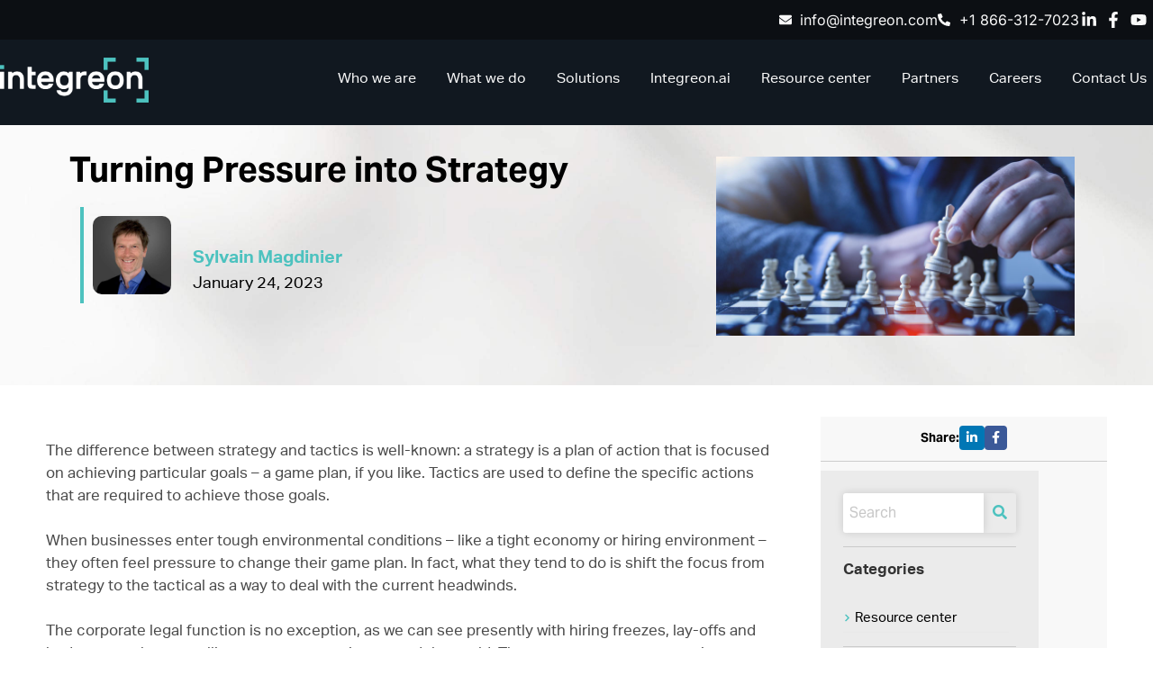

--- FILE ---
content_type: text/html; charset=UTF-8
request_url: https://www.integreon.com/turning-pressure-into-strategy/
body_size: 32099
content:
<!doctype html>
<html dir="ltr" lang="en-US" prefix="og: https://ogp.me/ns#">
<head>
	<meta charset="UTF-8">
	<meta name="viewport" content="width=device-width, initial-scale=1">
	<link rel="profile" href="https://gmpg.org/xfn/11">
	<script type="text/javascript" data-cookieconsent="ignore">
	window.dataLayer = window.dataLayer || [];

	function gtag() {
		dataLayer.push(arguments);
	}

	gtag("consent", "default", {
		ad_personalization: "denied",
		ad_storage: "denied",
		ad_user_data: "denied",
		analytics_storage: "denied",
		functionality_storage: "denied",
		personalization_storage: "denied",
		security_storage: "granted",
		wait_for_update: 500,
	});
	gtag("set", "ads_data_redaction", true);
	gtag("set", "url_passthrough", true);
</script>
<script type="text/javascript"
		id="Cookiebot"
		src="https://consent.cookiebot.com/uc.js"
		data-implementation="wp"
		data-cbid="54995a35-c8b2-4e10-b24c-3e64e11609cc"
							data-blockingmode="auto"
	></script>

<!-- Author Meta Tags by Molongui Authorship, visit: https://wordpress.org/plugins/molongui-authorship/ -->
<meta name="author" content="Sylvain Magdinier">
<!-- /Molongui Authorship -->

<title>Turning Pressure into Strategy | Integreon</title>
 	<style>img:is([sizes="auto" i], [sizes^="auto," i]) { contain-intrinsic-size: 3000px 1500px }</style>
	
		<!-- All in One SEO Pro 4.9.3 - aioseo.com -->
	<meta name="description" content="Faced with economic pressures and business uncertainties, many legal departments postpone strategic goals and rely on short-term tactical measures to weather the storm. But it does not have to be that way. Sylvain Magdinier explains how corporate legal teams can channel those pressures into strategic momentum." />
	<meta name="robots" content="max-image-preview:large" />
	<meta name="author" content="Sylvain Magdinier"/>
	<link rel="canonical" href="https://www.integreon.com/turning-pressure-into-strategy/" />
	<meta name="generator" content="All in One SEO Pro (AIOSEO) 4.9.3" />
		<meta property="og:locale" content="en_US" />
		<meta property="og:site_name" content="Integreon |" />
		<meta property="og:type" content="article" />
		<meta property="og:title" content="Turning Pressure into Strategy | Integreon" />
		<meta property="og:description" content="Faced with economic pressures and business uncertainties, many legal departments postpone strategic goals and rely on short-term tactical measures to weather the storm. But it does not have to be that way. Sylvain Magdinier explains how corporate legal teams can channel those pressures into strategic momentum." />
		<meta property="og:url" content="https://www.integreon.com/turning-pressure-into-strategy/" />
		<meta property="og:image" content="https://www.integreon.com/wp-content/uploads/integreon-logo.png" />
		<meta property="og:image:secure_url" content="https://www.integreon.com/wp-content/uploads/integreon-logo.png" />
		<meta property="article:published_time" content="2023-01-24T09:28:08+00:00" />
		<meta property="article:modified_time" content="2023-07-06T18:38:25+00:00" />
		<meta name="twitter:card" content="summary_large_image" />
		<meta name="twitter:title" content="Turning Pressure into Strategy | Integreon" />
		<meta name="twitter:description" content="Faced with economic pressures and business uncertainties, many legal departments postpone strategic goals and rely on short-term tactical measures to weather the storm. But it does not have to be that way. Sylvain Magdinier explains how corporate legal teams can channel those pressures into strategic momentum." />
		<meta name="twitter:image" content="https://www.integreon.com/wp-content/uploads/integreon-logo.png" />
		<script type="application/ld+json" class="aioseo-schema">
			{"@context":"https:\/\/schema.org","@graph":[{"@type":"BlogPosting","@id":"https:\/\/www.integreon.com\/turning-pressure-into-strategy\/#blogposting","name":"Turning Pressure into Strategy | Integreon","headline":"Turning Pressure into Strategy","author":{"@id":"#molongui-disabled-link#author"},"publisher":{"@id":"https:\/\/www.integreon.com\/#organization"},"image":{"@type":"ImageObject","url":"https:\/\/www.integreon.com\/wp-content\/uploads\/post187.jpg","width":800,"height":400},"datePublished":"2023-01-24T09:28:08+00:00","dateModified":"2023-07-06T18:38:25+00:00","inLanguage":"en-US","mainEntityOfPage":{"@id":"https:\/\/www.integreon.com\/turning-pressure-into-strategy\/#webpage"},"isPartOf":{"@id":"https:\/\/www.integreon.com\/turning-pressure-into-strategy\/#webpage"},"articleSection":"Blogs, Resource center"},{"@type":"BreadcrumbList","@id":"https:\/\/www.integreon.com\/turning-pressure-into-strategy\/#breadcrumblist","itemListElement":[{"@type":"ListItem","@id":"https:\/\/www.integreon.com#listItem","position":1,"name":"Home","item":"https:\/\/www.integreon.com","nextItem":{"@type":"ListItem","@id":"https:\/\/www.integreon.com\/category\/resource-center\/#listItem","name":"Resource center"}},{"@type":"ListItem","@id":"https:\/\/www.integreon.com\/category\/resource-center\/#listItem","position":2,"name":"Resource center","item":"https:\/\/www.integreon.com\/category\/resource-center\/","nextItem":{"@type":"ListItem","@id":"https:\/\/www.integreon.com\/category\/resource-center\/blogs\/#listItem","name":"Blogs"},"previousItem":{"@type":"ListItem","@id":"https:\/\/www.integreon.com#listItem","name":"Home"}},{"@type":"ListItem","@id":"https:\/\/www.integreon.com\/category\/resource-center\/blogs\/#listItem","position":3,"name":"Blogs","item":"https:\/\/www.integreon.com\/category\/resource-center\/blogs\/","nextItem":{"@type":"ListItem","@id":"https:\/\/www.integreon.com\/turning-pressure-into-strategy\/#listItem","name":"Turning Pressure into Strategy"},"previousItem":{"@type":"ListItem","@id":"https:\/\/www.integreon.com\/category\/resource-center\/#listItem","name":"Resource center"}},{"@type":"ListItem","@id":"https:\/\/www.integreon.com\/turning-pressure-into-strategy\/#listItem","position":4,"name":"Turning Pressure into Strategy","previousItem":{"@type":"ListItem","@id":"https:\/\/www.integreon.com\/category\/resource-center\/blogs\/#listItem","name":"Blogs"}}]},{"@type":"Organization","@id":"https:\/\/www.integreon.com\/#organization","name":"Integreon","url":"https:\/\/www.integreon.com\/","logo":{"@type":"ImageObject","url":"https:\/\/www.integreon.com\/wp-content\/uploads\/integreon-logo.png","@id":"https:\/\/www.integreon.com\/turning-pressure-into-strategy\/#organizationLogo","width":190,"height":58,"caption":"Integreon Emailer Logo"},"image":{"@id":"https:\/\/www.integreon.com\/turning-pressure-into-strategy\/#organizationLogo"}},{"@type":"Person","@id":"#molongui-disabled-link#author","url":"#molongui-disabled-link","name":"Sylvain Magdinier","image":{"@type":"ImageObject","@id":"https:\/\/www.integreon.com\/turning-pressure-into-strategy\/#authorImage","url":"\/wp-content\/uploads\/sylvain_magdinier1.jpg","width":96,"height":96,"caption":"Sylvain Magdinier"}},{"@type":"WebPage","@id":"https:\/\/www.integreon.com\/turning-pressure-into-strategy\/#webpage","url":"https:\/\/www.integreon.com\/turning-pressure-into-strategy\/","name":"Turning Pressure into Strategy | Integreon","description":"Faced with economic pressures and business uncertainties, many legal departments postpone strategic goals and rely on short-term tactical measures to weather the storm. But it does not have to be that way. Sylvain Magdinier explains how corporate legal teams can channel those pressures into strategic momentum.","inLanguage":"en-US","isPartOf":{"@id":"https:\/\/www.integreon.com\/#website"},"breadcrumb":{"@id":"https:\/\/www.integreon.com\/turning-pressure-into-strategy\/#breadcrumblist"},"author":{"@id":"#molongui-disabled-link#author"},"creator":{"@id":"#molongui-disabled-link#author"},"image":{"@type":"ImageObject","url":"https:\/\/www.integreon.com\/wp-content\/uploads\/post187.jpg","@id":"https:\/\/www.integreon.com\/turning-pressure-into-strategy\/#mainImage","width":800,"height":400},"primaryImageOfPage":{"@id":"https:\/\/www.integreon.com\/turning-pressure-into-strategy\/#mainImage"},"datePublished":"2023-01-24T09:28:08+00:00","dateModified":"2023-07-06T18:38:25+00:00"},{"@type":"WebSite","@id":"https:\/\/www.integreon.com\/#website","url":"https:\/\/www.integreon.com\/","name":"Integreon","inLanguage":"en-US","publisher":{"@id":"https:\/\/www.integreon.com\/#organization"}}]}
		</script>
		<!-- All in One SEO Pro -->

<link rel='dns-prefetch' href='//www.integreon.com' />
<link rel='dns-prefetch' href='//js.hs-scripts.com' />
<link rel='dns-prefetch' href='//www2.pcrecruiter.net' />
<link rel="alternate" type="application/rss+xml" title="Integreon &raquo; Feed" href="https://www.integreon.com/feed/" />
<link rel="alternate" type="application/rss+xml" title="Integreon &raquo; Comments Feed" href="https://www.integreon.com/comments/feed/" />
		<!-- This site uses the Google Analytics by MonsterInsights plugin v9.3.0 - Using Analytics tracking - https://www.monsterinsights.com/ -->
							<script src="//www.googletagmanager.com/gtag/js?id=G-757EB44V1M"  data-cfasync="false" data-wpfc-render="false" async></script>
			<script data-cfasync="false" data-wpfc-render="false">
				var mi_version = '9.3.0';
				var mi_track_user = true;
				var mi_no_track_reason = '';
								var MonsterInsightsDefaultLocations = {"page_location":"https:\/\/www.integreon.com\/turning-pressure-into-strategy\/"};
				if ( typeof MonsterInsightsPrivacyGuardFilter === 'function' ) {
					var MonsterInsightsLocations = (typeof MonsterInsightsExcludeQuery === 'object') ? MonsterInsightsPrivacyGuardFilter( MonsterInsightsExcludeQuery ) : MonsterInsightsPrivacyGuardFilter( MonsterInsightsDefaultLocations );
				} else {
					var MonsterInsightsLocations = (typeof MonsterInsightsExcludeQuery === 'object') ? MonsterInsightsExcludeQuery : MonsterInsightsDefaultLocations;
				}

								var disableStrs = [
										'ga-disable-G-757EB44V1M',
									];

				/* Function to detect opted out users */
				function __gtagTrackerIsOptedOut() {
					for (var index = 0; index < disableStrs.length; index++) {
						if (document.cookie.indexOf(disableStrs[index] + '=true') > -1) {
							return true;
						}
					}

					return false;
				}

				/* Disable tracking if the opt-out cookie exists. */
				if (__gtagTrackerIsOptedOut()) {
					for (var index = 0; index < disableStrs.length; index++) {
						window[disableStrs[index]] = true;
					}
				}

				/* Opt-out function */
				function __gtagTrackerOptout() {
					for (var index = 0; index < disableStrs.length; index++) {
						document.cookie = disableStrs[index] + '=true; expires=Thu, 31 Dec 2099 23:59:59 UTC; path=/';
						window[disableStrs[index]] = true;
					}
				}

				if ('undefined' === typeof gaOptout) {
					function gaOptout() {
						__gtagTrackerOptout();
					}
				}
								window.dataLayer = window.dataLayer || [];

				window.MonsterInsightsDualTracker = {
					helpers: {},
					trackers: {},
				};
				if (mi_track_user) {
					function __gtagDataLayer() {
						dataLayer.push(arguments);
					}

					function __gtagTracker(type, name, parameters) {
						if (!parameters) {
							parameters = {};
						}

						if (parameters.send_to) {
							__gtagDataLayer.apply(null, arguments);
							return;
						}

						if (type === 'event') {
														parameters.send_to = monsterinsights_frontend.v4_id;
							var hookName = name;
							if (typeof parameters['event_category'] !== 'undefined') {
								hookName = parameters['event_category'] + ':' + name;
							}

							if (typeof MonsterInsightsDualTracker.trackers[hookName] !== 'undefined') {
								MonsterInsightsDualTracker.trackers[hookName](parameters);
							} else {
								__gtagDataLayer('event', name, parameters);
							}
							
						} else {
							__gtagDataLayer.apply(null, arguments);
						}
					}

					__gtagTracker('js', new Date());
					__gtagTracker('set', {
						'developer_id.dZGIzZG': true,
											});
					if ( MonsterInsightsLocations.page_location ) {
						__gtagTracker('set', MonsterInsightsLocations);
					}
										__gtagTracker('config', 'G-757EB44V1M', {"forceSSL":"true","link_attribution":"true"} );
															window.gtag = __gtagTracker;										(function () {
						/* https://developers.google.com/analytics/devguides/collection/analyticsjs/ */
						/* ga and __gaTracker compatibility shim. */
						var noopfn = function () {
							return null;
						};
						var newtracker = function () {
							return new Tracker();
						};
						var Tracker = function () {
							return null;
						};
						var p = Tracker.prototype;
						p.get = noopfn;
						p.set = noopfn;
						p.send = function () {
							var args = Array.prototype.slice.call(arguments);
							args.unshift('send');
							__gaTracker.apply(null, args);
						};
						var __gaTracker = function () {
							var len = arguments.length;
							if (len === 0) {
								return;
							}
							var f = arguments[len - 1];
							if (typeof f !== 'object' || f === null || typeof f.hitCallback !== 'function') {
								if ('send' === arguments[0]) {
									var hitConverted, hitObject = false, action;
									if ('event' === arguments[1]) {
										if ('undefined' !== typeof arguments[3]) {
											hitObject = {
												'eventAction': arguments[3],
												'eventCategory': arguments[2],
												'eventLabel': arguments[4],
												'value': arguments[5] ? arguments[5] : 1,
											}
										}
									}
									if ('pageview' === arguments[1]) {
										if ('undefined' !== typeof arguments[2]) {
											hitObject = {
												'eventAction': 'page_view',
												'page_path': arguments[2],
											}
										}
									}
									if (typeof arguments[2] === 'object') {
										hitObject = arguments[2];
									}
									if (typeof arguments[5] === 'object') {
										Object.assign(hitObject, arguments[5]);
									}
									if ('undefined' !== typeof arguments[1].hitType) {
										hitObject = arguments[1];
										if ('pageview' === hitObject.hitType) {
											hitObject.eventAction = 'page_view';
										}
									}
									if (hitObject) {
										action = 'timing' === arguments[1].hitType ? 'timing_complete' : hitObject.eventAction;
										hitConverted = mapArgs(hitObject);
										__gtagTracker('event', action, hitConverted);
									}
								}
								return;
							}

							function mapArgs(args) {
								var arg, hit = {};
								var gaMap = {
									'eventCategory': 'event_category',
									'eventAction': 'event_action',
									'eventLabel': 'event_label',
									'eventValue': 'event_value',
									'nonInteraction': 'non_interaction',
									'timingCategory': 'event_category',
									'timingVar': 'name',
									'timingValue': 'value',
									'timingLabel': 'event_label',
									'page': 'page_path',
									'location': 'page_location',
									'title': 'page_title',
									'referrer' : 'page_referrer',
								};
								for (arg in args) {
																		if (!(!args.hasOwnProperty(arg) || !gaMap.hasOwnProperty(arg))) {
										hit[gaMap[arg]] = args[arg];
									} else {
										hit[arg] = args[arg];
									}
								}
								return hit;
							}

							try {
								f.hitCallback();
							} catch (ex) {
							}
						};
						__gaTracker.create = newtracker;
						__gaTracker.getByName = newtracker;
						__gaTracker.getAll = function () {
							return [];
						};
						__gaTracker.remove = noopfn;
						__gaTracker.loaded = true;
						window['__gaTracker'] = __gaTracker;
					})();
									} else {
										console.log("");
					(function () {
						function __gtagTracker() {
							return null;
						}

						window['__gtagTracker'] = __gtagTracker;
						window['gtag'] = __gtagTracker;
					})();
									}
			</script>
				<!-- / Google Analytics by MonsterInsights -->
		<script>
window._wpemojiSettings = {"baseUrl":"https:\/\/s.w.org\/images\/core\/emoji\/16.0.1\/72x72\/","ext":".png","svgUrl":"https:\/\/s.w.org\/images\/core\/emoji\/16.0.1\/svg\/","svgExt":".svg","source":{"concatemoji":"https:\/\/www.integreon.com\/wp-includes\/js\/wp-emoji-release.min.js?ver=6.8.3"}};
/*! This file is auto-generated */
!function(s,n){var o,i,e;function c(e){try{var t={supportTests:e,timestamp:(new Date).valueOf()};sessionStorage.setItem(o,JSON.stringify(t))}catch(e){}}function p(e,t,n){e.clearRect(0,0,e.canvas.width,e.canvas.height),e.fillText(t,0,0);var t=new Uint32Array(e.getImageData(0,0,e.canvas.width,e.canvas.height).data),a=(e.clearRect(0,0,e.canvas.width,e.canvas.height),e.fillText(n,0,0),new Uint32Array(e.getImageData(0,0,e.canvas.width,e.canvas.height).data));return t.every(function(e,t){return e===a[t]})}function u(e,t){e.clearRect(0,0,e.canvas.width,e.canvas.height),e.fillText(t,0,0);for(var n=e.getImageData(16,16,1,1),a=0;a<n.data.length;a++)if(0!==n.data[a])return!1;return!0}function f(e,t,n,a){switch(t){case"flag":return n(e,"\ud83c\udff3\ufe0f\u200d\u26a7\ufe0f","\ud83c\udff3\ufe0f\u200b\u26a7\ufe0f")?!1:!n(e,"\ud83c\udde8\ud83c\uddf6","\ud83c\udde8\u200b\ud83c\uddf6")&&!n(e,"\ud83c\udff4\udb40\udc67\udb40\udc62\udb40\udc65\udb40\udc6e\udb40\udc67\udb40\udc7f","\ud83c\udff4\u200b\udb40\udc67\u200b\udb40\udc62\u200b\udb40\udc65\u200b\udb40\udc6e\u200b\udb40\udc67\u200b\udb40\udc7f");case"emoji":return!a(e,"\ud83e\udedf")}return!1}function g(e,t,n,a){var r="undefined"!=typeof WorkerGlobalScope&&self instanceof WorkerGlobalScope?new OffscreenCanvas(300,150):s.createElement("canvas"),o=r.getContext("2d",{willReadFrequently:!0}),i=(o.textBaseline="top",o.font="600 32px Arial",{});return e.forEach(function(e){i[e]=t(o,e,n,a)}),i}function t(e){var t=s.createElement("script");t.src=e,t.defer=!0,s.head.appendChild(t)}"undefined"!=typeof Promise&&(o="wpEmojiSettingsSupports",i=["flag","emoji"],n.supports={everything:!0,everythingExceptFlag:!0},e=new Promise(function(e){s.addEventListener("DOMContentLoaded",e,{once:!0})}),new Promise(function(t){var n=function(){try{var e=JSON.parse(sessionStorage.getItem(o));if("object"==typeof e&&"number"==typeof e.timestamp&&(new Date).valueOf()<e.timestamp+604800&&"object"==typeof e.supportTests)return e.supportTests}catch(e){}return null}();if(!n){if("undefined"!=typeof Worker&&"undefined"!=typeof OffscreenCanvas&&"undefined"!=typeof URL&&URL.createObjectURL&&"undefined"!=typeof Blob)try{var e="postMessage("+g.toString()+"("+[JSON.stringify(i),f.toString(),p.toString(),u.toString()].join(",")+"));",a=new Blob([e],{type:"text/javascript"}),r=new Worker(URL.createObjectURL(a),{name:"wpTestEmojiSupports"});return void(r.onmessage=function(e){c(n=e.data),r.terminate(),t(n)})}catch(e){}c(n=g(i,f,p,u))}t(n)}).then(function(e){for(var t in e)n.supports[t]=e[t],n.supports.everything=n.supports.everything&&n.supports[t],"flag"!==t&&(n.supports.everythingExceptFlag=n.supports.everythingExceptFlag&&n.supports[t]);n.supports.everythingExceptFlag=n.supports.everythingExceptFlag&&!n.supports.flag,n.DOMReady=!1,n.readyCallback=function(){n.DOMReady=!0}}).then(function(){return e}).then(function(){var e;n.supports.everything||(n.readyCallback(),(e=n.source||{}).concatemoji?t(e.concatemoji):e.wpemoji&&e.twemoji&&(t(e.twemoji),t(e.wpemoji)))}))}((window,document),window._wpemojiSettings);
</script>
<link rel='stylesheet' id='hfe-widgets-style-css' href='https://www.integreon.com/wp-content/plugins/header-footer-elementor/inc/widgets-css/frontend.css?ver=2.8.0' media='all' />
<style id='wp-emoji-styles-inline-css'>

	img.wp-smiley, img.emoji {
		display: inline !important;
		border: none !important;
		box-shadow: none !important;
		height: 1em !important;
		width: 1em !important;
		margin: 0 0.07em !important;
		vertical-align: -0.1em !important;
		background: none !important;
		padding: 0 !important;
	}
</style>
<link rel='stylesheet' id='wp-block-library-css' href='https://www.integreon.com/wp-includes/css/dist/block-library/style.min.css?ver=6.8.3' media='all' />
<link rel='stylesheet' id='aioseo/css/src/vue/standalone/blocks/table-of-contents/global.scss-css' href='https://www.integreon.com/wp-content/plugins/all-in-one-seo-pack-pro/dist/Pro/assets/css/table-of-contents/global.e90f6d47.css?ver=4.9.3' media='all' />
<link rel='stylesheet' id='aioseo/css/src/vue/standalone/blocks/pro/recipe/global.scss-css' href='https://www.integreon.com/wp-content/plugins/all-in-one-seo-pack-pro/dist/Pro/assets/css/recipe/global.67a3275f.css?ver=4.9.3' media='all' />
<link rel='stylesheet' id='aioseo/css/src/vue/standalone/blocks/pro/product/global.scss-css' href='https://www.integreon.com/wp-content/plugins/all-in-one-seo-pack-pro/dist/Pro/assets/css/product/global.61066cfb.css?ver=4.9.3' media='all' />
<style id='safe-svg-svg-icon-style-inline-css'>
.safe-svg-cover{text-align:center}.safe-svg-cover .safe-svg-inside{display:inline-block;max-width:100%}.safe-svg-cover svg{fill:currentColor;height:100%;max-height:100%;max-width:100%;width:100%}

</style>
<style id='global-styles-inline-css'>
:root{--wp--preset--aspect-ratio--square: 1;--wp--preset--aspect-ratio--4-3: 4/3;--wp--preset--aspect-ratio--3-4: 3/4;--wp--preset--aspect-ratio--3-2: 3/2;--wp--preset--aspect-ratio--2-3: 2/3;--wp--preset--aspect-ratio--16-9: 16/9;--wp--preset--aspect-ratio--9-16: 9/16;--wp--preset--color--black: #000000;--wp--preset--color--cyan-bluish-gray: #abb8c3;--wp--preset--color--white: #ffffff;--wp--preset--color--pale-pink: #f78da7;--wp--preset--color--vivid-red: #cf2e2e;--wp--preset--color--luminous-vivid-orange: #ff6900;--wp--preset--color--luminous-vivid-amber: #fcb900;--wp--preset--color--light-green-cyan: #7bdcb5;--wp--preset--color--vivid-green-cyan: #00d084;--wp--preset--color--pale-cyan-blue: #8ed1fc;--wp--preset--color--vivid-cyan-blue: #0693e3;--wp--preset--color--vivid-purple: #9b51e0;--wp--preset--gradient--vivid-cyan-blue-to-vivid-purple: linear-gradient(135deg,rgba(6,147,227,1) 0%,rgb(155,81,224) 100%);--wp--preset--gradient--light-green-cyan-to-vivid-green-cyan: linear-gradient(135deg,rgb(122,220,180) 0%,rgb(0,208,130) 100%);--wp--preset--gradient--luminous-vivid-amber-to-luminous-vivid-orange: linear-gradient(135deg,rgba(252,185,0,1) 0%,rgba(255,105,0,1) 100%);--wp--preset--gradient--luminous-vivid-orange-to-vivid-red: linear-gradient(135deg,rgba(255,105,0,1) 0%,rgb(207,46,46) 100%);--wp--preset--gradient--very-light-gray-to-cyan-bluish-gray: linear-gradient(135deg,rgb(238,238,238) 0%,rgb(169,184,195) 100%);--wp--preset--gradient--cool-to-warm-spectrum: linear-gradient(135deg,rgb(74,234,220) 0%,rgb(151,120,209) 20%,rgb(207,42,186) 40%,rgb(238,44,130) 60%,rgb(251,105,98) 80%,rgb(254,248,76) 100%);--wp--preset--gradient--blush-light-purple: linear-gradient(135deg,rgb(255,206,236) 0%,rgb(152,150,240) 100%);--wp--preset--gradient--blush-bordeaux: linear-gradient(135deg,rgb(254,205,165) 0%,rgb(254,45,45) 50%,rgb(107,0,62) 100%);--wp--preset--gradient--luminous-dusk: linear-gradient(135deg,rgb(255,203,112) 0%,rgb(199,81,192) 50%,rgb(65,88,208) 100%);--wp--preset--gradient--pale-ocean: linear-gradient(135deg,rgb(255,245,203) 0%,rgb(182,227,212) 50%,rgb(51,167,181) 100%);--wp--preset--gradient--electric-grass: linear-gradient(135deg,rgb(202,248,128) 0%,rgb(113,206,126) 100%);--wp--preset--gradient--midnight: linear-gradient(135deg,rgb(2,3,129) 0%,rgb(40,116,252) 100%);--wp--preset--font-size--small: 13px;--wp--preset--font-size--medium: 20px;--wp--preset--font-size--large: 36px;--wp--preset--font-size--x-large: 42px;--wp--preset--spacing--20: 0.44rem;--wp--preset--spacing--30: 0.67rem;--wp--preset--spacing--40: 1rem;--wp--preset--spacing--50: 1.5rem;--wp--preset--spacing--60: 2.25rem;--wp--preset--spacing--70: 3.38rem;--wp--preset--spacing--80: 5.06rem;--wp--preset--shadow--natural: 6px 6px 9px rgba(0, 0, 0, 0.2);--wp--preset--shadow--deep: 12px 12px 50px rgba(0, 0, 0, 0.4);--wp--preset--shadow--sharp: 6px 6px 0px rgba(0, 0, 0, 0.2);--wp--preset--shadow--outlined: 6px 6px 0px -3px rgba(255, 255, 255, 1), 6px 6px rgba(0, 0, 0, 1);--wp--preset--shadow--crisp: 6px 6px 0px rgba(0, 0, 0, 1);}:root { --wp--style--global--content-size: 800px;--wp--style--global--wide-size: 1200px; }:where(body) { margin: 0; }.wp-site-blocks > .alignleft { float: left; margin-right: 2em; }.wp-site-blocks > .alignright { float: right; margin-left: 2em; }.wp-site-blocks > .aligncenter { justify-content: center; margin-left: auto; margin-right: auto; }:where(.wp-site-blocks) > * { margin-block-start: 24px; margin-block-end: 0; }:where(.wp-site-blocks) > :first-child { margin-block-start: 0; }:where(.wp-site-blocks) > :last-child { margin-block-end: 0; }:root { --wp--style--block-gap: 24px; }:root :where(.is-layout-flow) > :first-child{margin-block-start: 0;}:root :where(.is-layout-flow) > :last-child{margin-block-end: 0;}:root :where(.is-layout-flow) > *{margin-block-start: 24px;margin-block-end: 0;}:root :where(.is-layout-constrained) > :first-child{margin-block-start: 0;}:root :where(.is-layout-constrained) > :last-child{margin-block-end: 0;}:root :where(.is-layout-constrained) > *{margin-block-start: 24px;margin-block-end: 0;}:root :where(.is-layout-flex){gap: 24px;}:root :where(.is-layout-grid){gap: 24px;}.is-layout-flow > .alignleft{float: left;margin-inline-start: 0;margin-inline-end: 2em;}.is-layout-flow > .alignright{float: right;margin-inline-start: 2em;margin-inline-end: 0;}.is-layout-flow > .aligncenter{margin-left: auto !important;margin-right: auto !important;}.is-layout-constrained > .alignleft{float: left;margin-inline-start: 0;margin-inline-end: 2em;}.is-layout-constrained > .alignright{float: right;margin-inline-start: 2em;margin-inline-end: 0;}.is-layout-constrained > .aligncenter{margin-left: auto !important;margin-right: auto !important;}.is-layout-constrained > :where(:not(.alignleft):not(.alignright):not(.alignfull)){max-width: var(--wp--style--global--content-size);margin-left: auto !important;margin-right: auto !important;}.is-layout-constrained > .alignwide{max-width: var(--wp--style--global--wide-size);}body .is-layout-flex{display: flex;}.is-layout-flex{flex-wrap: wrap;align-items: center;}.is-layout-flex > :is(*, div){margin: 0;}body .is-layout-grid{display: grid;}.is-layout-grid > :is(*, div){margin: 0;}body{padding-top: 0px;padding-right: 0px;padding-bottom: 0px;padding-left: 0px;}a:where(:not(.wp-element-button)){text-decoration: underline;}:root :where(.wp-element-button, .wp-block-button__link){background-color: #32373c;border-width: 0;color: #fff;font-family: inherit;font-size: inherit;line-height: inherit;padding: calc(0.667em + 2px) calc(1.333em + 2px);text-decoration: none;}.has-black-color{color: var(--wp--preset--color--black) !important;}.has-cyan-bluish-gray-color{color: var(--wp--preset--color--cyan-bluish-gray) !important;}.has-white-color{color: var(--wp--preset--color--white) !important;}.has-pale-pink-color{color: var(--wp--preset--color--pale-pink) !important;}.has-vivid-red-color{color: var(--wp--preset--color--vivid-red) !important;}.has-luminous-vivid-orange-color{color: var(--wp--preset--color--luminous-vivid-orange) !important;}.has-luminous-vivid-amber-color{color: var(--wp--preset--color--luminous-vivid-amber) !important;}.has-light-green-cyan-color{color: var(--wp--preset--color--light-green-cyan) !important;}.has-vivid-green-cyan-color{color: var(--wp--preset--color--vivid-green-cyan) !important;}.has-pale-cyan-blue-color{color: var(--wp--preset--color--pale-cyan-blue) !important;}.has-vivid-cyan-blue-color{color: var(--wp--preset--color--vivid-cyan-blue) !important;}.has-vivid-purple-color{color: var(--wp--preset--color--vivid-purple) !important;}.has-black-background-color{background-color: var(--wp--preset--color--black) !important;}.has-cyan-bluish-gray-background-color{background-color: var(--wp--preset--color--cyan-bluish-gray) !important;}.has-white-background-color{background-color: var(--wp--preset--color--white) !important;}.has-pale-pink-background-color{background-color: var(--wp--preset--color--pale-pink) !important;}.has-vivid-red-background-color{background-color: var(--wp--preset--color--vivid-red) !important;}.has-luminous-vivid-orange-background-color{background-color: var(--wp--preset--color--luminous-vivid-orange) !important;}.has-luminous-vivid-amber-background-color{background-color: var(--wp--preset--color--luminous-vivid-amber) !important;}.has-light-green-cyan-background-color{background-color: var(--wp--preset--color--light-green-cyan) !important;}.has-vivid-green-cyan-background-color{background-color: var(--wp--preset--color--vivid-green-cyan) !important;}.has-pale-cyan-blue-background-color{background-color: var(--wp--preset--color--pale-cyan-blue) !important;}.has-vivid-cyan-blue-background-color{background-color: var(--wp--preset--color--vivid-cyan-blue) !important;}.has-vivid-purple-background-color{background-color: var(--wp--preset--color--vivid-purple) !important;}.has-black-border-color{border-color: var(--wp--preset--color--black) !important;}.has-cyan-bluish-gray-border-color{border-color: var(--wp--preset--color--cyan-bluish-gray) !important;}.has-white-border-color{border-color: var(--wp--preset--color--white) !important;}.has-pale-pink-border-color{border-color: var(--wp--preset--color--pale-pink) !important;}.has-vivid-red-border-color{border-color: var(--wp--preset--color--vivid-red) !important;}.has-luminous-vivid-orange-border-color{border-color: var(--wp--preset--color--luminous-vivid-orange) !important;}.has-luminous-vivid-amber-border-color{border-color: var(--wp--preset--color--luminous-vivid-amber) !important;}.has-light-green-cyan-border-color{border-color: var(--wp--preset--color--light-green-cyan) !important;}.has-vivid-green-cyan-border-color{border-color: var(--wp--preset--color--vivid-green-cyan) !important;}.has-pale-cyan-blue-border-color{border-color: var(--wp--preset--color--pale-cyan-blue) !important;}.has-vivid-cyan-blue-border-color{border-color: var(--wp--preset--color--vivid-cyan-blue) !important;}.has-vivid-purple-border-color{border-color: var(--wp--preset--color--vivid-purple) !important;}.has-vivid-cyan-blue-to-vivid-purple-gradient-background{background: var(--wp--preset--gradient--vivid-cyan-blue-to-vivid-purple) !important;}.has-light-green-cyan-to-vivid-green-cyan-gradient-background{background: var(--wp--preset--gradient--light-green-cyan-to-vivid-green-cyan) !important;}.has-luminous-vivid-amber-to-luminous-vivid-orange-gradient-background{background: var(--wp--preset--gradient--luminous-vivid-amber-to-luminous-vivid-orange) !important;}.has-luminous-vivid-orange-to-vivid-red-gradient-background{background: var(--wp--preset--gradient--luminous-vivid-orange-to-vivid-red) !important;}.has-very-light-gray-to-cyan-bluish-gray-gradient-background{background: var(--wp--preset--gradient--very-light-gray-to-cyan-bluish-gray) !important;}.has-cool-to-warm-spectrum-gradient-background{background: var(--wp--preset--gradient--cool-to-warm-spectrum) !important;}.has-blush-light-purple-gradient-background{background: var(--wp--preset--gradient--blush-light-purple) !important;}.has-blush-bordeaux-gradient-background{background: var(--wp--preset--gradient--blush-bordeaux) !important;}.has-luminous-dusk-gradient-background{background: var(--wp--preset--gradient--luminous-dusk) !important;}.has-pale-ocean-gradient-background{background: var(--wp--preset--gradient--pale-ocean) !important;}.has-electric-grass-gradient-background{background: var(--wp--preset--gradient--electric-grass) !important;}.has-midnight-gradient-background{background: var(--wp--preset--gradient--midnight) !important;}.has-small-font-size{font-size: var(--wp--preset--font-size--small) !important;}.has-medium-font-size{font-size: var(--wp--preset--font-size--medium) !important;}.has-large-font-size{font-size: var(--wp--preset--font-size--large) !important;}.has-x-large-font-size{font-size: var(--wp--preset--font-size--x-large) !important;}
:root :where(.wp-block-pullquote){font-size: 1.5em;line-height: 1.6;}
</style>
<link rel='stylesheet' id='hfe-style-css' href='https://www.integreon.com/wp-content/plugins/header-footer-elementor/assets/css/header-footer-elementor.css?ver=2.8.0' media='all' />
<link rel='stylesheet' id='elementor-frontend-css' href='https://www.integreon.com/wp-content/plugins/elementor/assets/css/frontend.min.css?ver=3.34.1' media='all' />
<link rel='stylesheet' id='elementor-post-3397-css' href='https://www.integreon.com/wp-content/uploads/elementor/css/post-3397.css?ver=1769544657' media='all' />
<link rel='stylesheet' id='flaticon_5-css' href='https://www.integreon.com/wp-content/plugins/consux-addons/css/flaticon_5.min.css?ver=6.8.3' media='all' />
<link rel='stylesheet' id='icomoon-css' href='https://www.integreon.com/wp-content/plugins/consux-addons/css/icomoon-icons.css?ver=6.8.3' media='all' />
<link rel='stylesheet' id='magnific-css-css' href='https://www.integreon.com/wp-content/plugins/consux-addons/inc/elementor/assets/css/magnific-popup.css?ver=6.8.3' media='all' />
<link rel='stylesheet' id='font-awesome-5-all-css' href='https://www.integreon.com/wp-content/plugins/elementor/assets/lib/font-awesome/css/all.min.css?ver=3.34.1' media='all' />
<link rel='stylesheet' id='font-awesome-4-shim-css' href='https://www.integreon.com/wp-content/plugins/elementor/assets/lib/font-awesome/css/v4-shims.min.css?ver=3.34.1' media='all' />
<link rel='stylesheet' id='wpb-ea-bootstrap-grid-css' href='https://www.integreon.com/wp-content/plugins/wpb-elementor-addons/inc/../assets/css/grid.min.css?ver=4.0.0' media='' />
<link rel='stylesheet' id='wpb-ea-owl-carousel-css' href='https://www.integreon.com/wp-content/plugins/wpb-elementor-addons/inc/../assets/css/owl.carousel.css?ver=2.3.4' media='' />
<link rel='stylesheet' id='fancybox-css' href='https://www.integreon.com/wp-content/plugins/wpb-elementor-addons/inc/../assets/css/jquery.fancybox.min.css?ver=3.0.47' media='' />
<link rel='stylesheet' id='wpb-lineicons-css-css' href='https://www.integreon.com/wp-content/plugins/wpb-elementor-addons/inc/../assets/icons/lineicons/lineicons.min.css?ver=1.0' media='' />
<link rel='stylesheet' id='wpb_ea_main_css-css' href='https://www.integreon.com/wp-content/plugins/wpb-elementor-addons/inc/../assets/css/main.css?ver=1.0' media='' />
<style id='wpb_ea_main_css-inline-css'>

        .wpb-ea-team-member .social-buttons,
        .wpb-ea-service-box-image .wpb-ea-service-box-btn:hover {
            background: #3878ff;
        }
        .wpb-ea-service-box-icon .wpb-ea-service-box-btn:hover {
            color: #3878ff;
        }
        .wpb-ea-service-box-image .wpb-ea-service-box-btn:hover {
            border-color: #3878ff;
        }
        
</style>
<link rel='stylesheet' id='hello-elementor-css' href='https://www.integreon.com/wp-content/themes/hello-elementor/assets/css/reset.css?ver=3.4.5' media='all' />
<link rel='stylesheet' id='hello-elementor-theme-style-css' href='https://www.integreon.com/wp-content/themes/hello-elementor/assets/css/theme.css?ver=3.4.5' media='all' />
<link rel='stylesheet' id='hello-elementor-header-footer-css' href='https://www.integreon.com/wp-content/themes/hello-elementor/assets/css/header-footer.css?ver=3.4.5' media='all' />
<link rel='stylesheet' id='widget-icon-list-css' href='https://www.integreon.com/wp-content/plugins/elementor/assets/css/widget-icon-list.min.css?ver=3.34.1' media='all' />
<link rel='stylesheet' id='widget-image-css' href='https://www.integreon.com/wp-content/plugins/elementor/assets/css/widget-image.min.css?ver=3.34.1' media='all' />
<link rel='stylesheet' id='e-sticky-css' href='https://www.integreon.com/wp-content/plugins/elementor-pro/assets/css/modules/sticky.min.css?ver=3.34.0' media='all' />
<link rel='stylesheet' id='widget-heading-css' href='https://www.integreon.com/wp-content/plugins/elementor/assets/css/widget-heading.min.css?ver=3.34.1' media='all' />
<link rel='stylesheet' id='widget-posts-css' href='https://www.integreon.com/wp-content/plugins/elementor-pro/assets/css/widget-posts.min.css?ver=3.34.0' media='all' />
<link rel='stylesheet' id='widget-post-info-css' href='https://www.integreon.com/wp-content/plugins/elementor-pro/assets/css/widget-post-info.min.css?ver=3.34.0' media='all' />
<link rel='stylesheet' id='widget-divider-css' href='https://www.integreon.com/wp-content/plugins/elementor/assets/css/widget-divider.min.css?ver=3.34.1' media='all' />
<link rel='stylesheet' id='widget-post-navigation-css' href='https://www.integreon.com/wp-content/plugins/elementor-pro/assets/css/widget-post-navigation.min.css?ver=3.34.0' media='all' />
<link rel='stylesheet' id='elementor-post-45977-css' href='https://www.integreon.com/wp-content/uploads/elementor/css/post-45977.css?ver=1769544657' media='all' />
<link rel='stylesheet' id='elementor-post-46289-css' href='https://www.integreon.com/wp-content/uploads/elementor/css/post-46289.css?ver=1769544657' media='all' />
<link rel='stylesheet' id='elementor-post-48401-css' href='https://www.integreon.com/wp-content/uploads/elementor/css/post-48401.css?ver=1769544668' media='all' />
<link rel='stylesheet' id='hfe-elementor-icons-css' href='https://www.integreon.com/wp-content/plugins/elementor/assets/lib/eicons/css/elementor-icons.min.css?ver=5.34.0' media='all' />
<link rel='stylesheet' id='hfe-icons-list-css' href='https://www.integreon.com/wp-content/plugins/elementor/assets/css/widget-icon-list.min.css?ver=3.24.3' media='all' />
<link rel='stylesheet' id='hfe-social-icons-css' href='https://www.integreon.com/wp-content/plugins/elementor/assets/css/widget-social-icons.min.css?ver=3.24.0' media='all' />
<link rel='stylesheet' id='hfe-social-share-icons-brands-css' href='https://www.integreon.com/wp-content/plugins/elementor/assets/lib/font-awesome/css/brands.css?ver=5.15.3' media='all' />
<link rel='stylesheet' id='hfe-social-share-icons-fontawesome-css' href='https://www.integreon.com/wp-content/plugins/elementor/assets/lib/font-awesome/css/fontawesome.css?ver=5.15.3' media='all' />
<link rel='stylesheet' id='hfe-nav-menu-icons-css' href='https://www.integreon.com/wp-content/plugins/elementor/assets/lib/font-awesome/css/solid.css?ver=5.15.3' media='all' />
<link rel='stylesheet' id='hfe-widget-blockquote-css' href='https://www.integreon.com/wp-content/plugins/elementor-pro/assets/css/widget-blockquote.min.css?ver=3.25.0' media='all' />
<link rel='stylesheet' id='hfe-mega-menu-css' href='https://www.integreon.com/wp-content/plugins/elementor-pro/assets/css/widget-mega-menu.min.css?ver=3.26.2' media='all' />
<link rel='stylesheet' id='hfe-nav-menu-widget-css' href='https://www.integreon.com/wp-content/plugins/elementor-pro/assets/css/widget-nav-menu.min.css?ver=3.26.0' media='all' />
<link rel='stylesheet' id='eael-general-css' href='https://www.integreon.com/wp-content/plugins/essential-addons-for-elementor-lite/assets/front-end/css/view/general.min.css?ver=6.5.5' media='all' />
<link rel='stylesheet' id='wpr-link-animations-css-css' href='https://www.integreon.com/wp-content/plugins/royal-elementor-addons/assets/css/lib/animations/wpr-link-animations.min.css?ver=1.7.1045' media='all' />
<link rel='stylesheet' id='wpr-text-animations-css-css' href='https://www.integreon.com/wp-content/plugins/royal-elementor-addons/assets/css/lib/animations/text-animations.min.css?ver=1.7.1045' media='all' />
<link rel='stylesheet' id='wpr-addons-css-css' href='https://www.integreon.com/wp-content/plugins/royal-elementor-addons/assets/css/frontend.min.css?ver=1.7.1045' media='all' />
<link rel='stylesheet' id='elementor-gf-local-inter-css' href='https://www.integreon.com/wp-content/uploads/elementor/google-fonts/css/inter.css?ver=1751487533' media='all' />
<script data-cfasync="false" src="https://www.integreon.com/wp-includes/js/jquery/jquery.min.js?ver=3.7.1" id="jquery-core-js"></script>
<script data-cfasync="false" src="https://www.integreon.com/wp-includes/js/jquery/jquery-migrate.min.js?ver=3.4.1" id="jquery-migrate-js"></script>
<script id="jquery-js-after">
!function($){"use strict";$(document).ready(function(){$(this).scrollTop()>100&&$(".hfe-scroll-to-top-wrap").removeClass("hfe-scroll-to-top-hide"),$(window).scroll(function(){$(this).scrollTop()<100?$(".hfe-scroll-to-top-wrap").fadeOut(300):$(".hfe-scroll-to-top-wrap").fadeIn(300)}),$(".hfe-scroll-to-top-wrap").on("click",function(){$("html, body").animate({scrollTop:0},300);return!1})})}(jQuery);
!function($){'use strict';$(document).ready(function(){var bar=$('.hfe-reading-progress-bar');if(!bar.length)return;$(window).on('scroll',function(){var s=$(window).scrollTop(),d=$(document).height()-$(window).height(),p=d? s/d*100:0;bar.css('width',p+'%')});});}(jQuery);
</script>
<script src="https://www.integreon.com/wp-content/plugins/consux-addons/inc/elementor/assets/js/isotope.pkgd.min.js?ver=6.8.3" id="consux-isotope-js"></script>
<script src="https://www.integreon.com/wp-content/plugins/consux-addons/inc/elementor/assets/js/chart.min.js?ver=6.8.3" id="chart-js-js"></script>
<script src="https://www.integreon.com/wp-content/plugins/consux-addons/inc/elementor/assets/js/jquery.magnific-popup.min.js?ver=6.8.3" id="magnific-js"></script>
<script src="https://www.integreon.com/wp-content/plugins/consux-addons/inc/elementor/assets/js/isInViewport.min.js?ver=6.8.3" id="inviewport-js"></script>
<script src="https://www.integreon.com/wp-includes/js/imagesloaded.min.js?ver=5.0.0" id="imagesloaded-js"></script>
<script src="https://www.integreon.com/wp-includes/js/masonry.min.js?ver=4.2.2" id="masonry-js"></script>
<script src="https://www.integreon.com/wp-content/plugins/consux-addons/inc/elementor/assets/js/scripts.js?ver=6.8.3" id="widget-elementor-scripts-js"></script>
<script src="https://www.integreon.com/wp-content/plugins/google-analytics-premium/assets/js/frontend-gtag.min.js?ver=9.3.0" id="monsterinsights-frontend-script-js" async data-wp-strategy="async"></script>
<script data-cfasync="false" data-wpfc-render="false" id='monsterinsights-frontend-script-js-extra'>var monsterinsights_frontend = {"js_events_tracking":"true","download_extensions":"doc,pdf,ppt,zip,xls,docx,pptx,xlsx","inbound_paths":"[]","home_url":"https:\/\/www.integreon.com","hash_tracking":"false","v4_id":"G-757EB44V1M"};</script>
<script src="https://www2.pcrecruiter.net/pcrimg/inc/pcrframehost.js?ver=2.0.6" id="pcr-iframe-js"></script>
<script src="https://www.integreon.com/wp-content/plugins/elementor/assets/lib/font-awesome/js/v4-shims.min.js?ver=3.34.1" id="font-awesome-4-shim-js"></script>
<link rel="https://api.w.org/" href="https://www.integreon.com/wp-json/" /><link rel="alternate" title="JSON" type="application/json" href="https://www.integreon.com/wp-json/wp/v2/posts/28053" /><link rel="EditURI" type="application/rsd+xml" title="RSD" href="https://www.integreon.com/xmlrpc.php?rsd" />
<meta name="generator" content="WordPress 6.8.3" />
<link rel='shortlink' href='https://www.integreon.com/?p=28053' />
<link rel="alternate" title="oEmbed (JSON)" type="application/json+oembed" href="https://www.integreon.com/wp-json/oembed/1.0/embed?url=https%3A%2F%2Fwww.integreon.com%2Fturning-pressure-into-strategy%2F" />
<link rel="alternate" title="oEmbed (XML)" type="text/xml+oembed" href="https://www.integreon.com/wp-json/oembed/1.0/embed?url=https%3A%2F%2Fwww.integreon.com%2Fturning-pressure-into-strategy%2F&#038;format=xml" />
<meta name="generator" content="Redux 4.5.10" />

<!-- Google Tag Manager -->
<script>(function(w,d,s,l,i){w[l]=w[l]||[];w[l].push({'gtm.start':
new Date().getTime(),event:'gtm.js'});var f=d.getElementsByTagName(s)[0],
j=d.createElement(s),dl=l!='dataLayer'?'&l='+l:'';j.async=true;j.src=
'https://www.googletagmanager.com/gtm.js?id='+i+dl;f.parentNode.insertBefore(j,f);
})(window,document,'script','dataLayer','GTM-5RLRWXZ');</script>
<!-- End Google Tag Manager -->

			<!-- DO NOT COPY THIS SNIPPET! Start of Page Analytics Tracking for HubSpot WordPress plugin v11.3.33-->
			<script class="hsq-set-content-id" data-content-id="blog-post">
				var _hsq = _hsq || [];
				_hsq.push(["setContentType", "blog-post"]);
			</script>
			<!-- DO NOT COPY THIS SNIPPET! End of Page Analytics Tracking for HubSpot WordPress plugin -->
			            <style>
                .molongui-disabled-link
                {
                    border-bottom: none !important;
                    text-decoration: none !important;
                    color: inherit !important;
                    cursor: inherit !important;
                }
                .molongui-disabled-link:hover,
                .molongui-disabled-link:hover span
                {
                    border-bottom: none !important;
                    text-decoration: none !important;
                    color: inherit !important;
                    cursor: inherit !important;
                }
            </style>
            <meta name="generator" content="Elementor 3.34.1; features: e_font_icon_svg, additional_custom_breakpoints; settings: css_print_method-external, google_font-enabled, font_display-optional">
<link rel="stylesheet" href="https://use.typekit.net/axi8pgj.css">
			<style>
				.e-con.e-parent:nth-of-type(n+4):not(.e-lazyloaded):not(.e-no-lazyload),
				.e-con.e-parent:nth-of-type(n+4):not(.e-lazyloaded):not(.e-no-lazyload) * {
					background-image: none !important;
				}
				@media screen and (max-height: 1024px) {
					.e-con.e-parent:nth-of-type(n+3):not(.e-lazyloaded):not(.e-no-lazyload),
					.e-con.e-parent:nth-of-type(n+3):not(.e-lazyloaded):not(.e-no-lazyload) * {
						background-image: none !important;
					}
				}
				@media screen and (max-height: 640px) {
					.e-con.e-parent:nth-of-type(n+2):not(.e-lazyloaded):not(.e-no-lazyload),
					.e-con.e-parent:nth-of-type(n+2):not(.e-lazyloaded):not(.e-no-lazyload) * {
						background-image: none !important;
					}
				}
			</style>
			<meta name="generator" content="Powered by Slider Revolution 6.7.40 - responsive, Mobile-Friendly Slider Plugin for WordPress with comfortable drag and drop interface." />
<link rel="icon" href="https://www.integreon.com/wp-content/uploads/favicon-on.png" sizes="32x32" />
<link rel="icon" href="https://www.integreon.com/wp-content/uploads/favicon-on.png" sizes="192x192" />
<link rel="apple-touch-icon" href="https://www.integreon.com/wp-content/uploads/favicon-on.png" />
<meta name="msapplication-TileImage" content="https://www.integreon.com/wp-content/uploads/favicon-on.png" />
<script>function setREVStartSize(e){
			//window.requestAnimationFrame(function() {
				window.RSIW = window.RSIW===undefined ? window.innerWidth : window.RSIW;
				window.RSIH = window.RSIH===undefined ? window.innerHeight : window.RSIH;
				try {
					var pw = document.getElementById(e.c).parentNode.offsetWidth,
						newh;
					pw = pw===0 || isNaN(pw) || (e.l=="fullwidth" || e.layout=="fullwidth") ? window.RSIW : pw;
					e.tabw = e.tabw===undefined ? 0 : parseInt(e.tabw);
					e.thumbw = e.thumbw===undefined ? 0 : parseInt(e.thumbw);
					e.tabh = e.tabh===undefined ? 0 : parseInt(e.tabh);
					e.thumbh = e.thumbh===undefined ? 0 : parseInt(e.thumbh);
					e.tabhide = e.tabhide===undefined ? 0 : parseInt(e.tabhide);
					e.thumbhide = e.thumbhide===undefined ? 0 : parseInt(e.thumbhide);
					e.mh = e.mh===undefined || e.mh=="" || e.mh==="auto" ? 0 : parseInt(e.mh,0);
					if(e.layout==="fullscreen" || e.l==="fullscreen")
						newh = Math.max(e.mh,window.RSIH);
					else{
						e.gw = Array.isArray(e.gw) ? e.gw : [e.gw];
						for (var i in e.rl) if (e.gw[i]===undefined || e.gw[i]===0) e.gw[i] = e.gw[i-1];
						e.gh = e.el===undefined || e.el==="" || (Array.isArray(e.el) && e.el.length==0)? e.gh : e.el;
						e.gh = Array.isArray(e.gh) ? e.gh : [e.gh];
						for (var i in e.rl) if (e.gh[i]===undefined || e.gh[i]===0) e.gh[i] = e.gh[i-1];
											
						var nl = new Array(e.rl.length),
							ix = 0,
							sl;
						e.tabw = e.tabhide>=pw ? 0 : e.tabw;
						e.thumbw = e.thumbhide>=pw ? 0 : e.thumbw;
						e.tabh = e.tabhide>=pw ? 0 : e.tabh;
						e.thumbh = e.thumbhide>=pw ? 0 : e.thumbh;
						for (var i in e.rl) nl[i] = e.rl[i]<window.RSIW ? 0 : e.rl[i];
						sl = nl[0];
						for (var i in nl) if (sl>nl[i] && nl[i]>0) { sl = nl[i]; ix=i;}
						var m = pw>(e.gw[ix]+e.tabw+e.thumbw) ? 1 : (pw-(e.tabw+e.thumbw)) / (e.gw[ix]);
						newh =  (e.gh[ix] * m) + (e.tabh + e.thumbh);
					}
					var el = document.getElementById(e.c);
					if (el!==null && el) el.style.height = newh+"px";
					el = document.getElementById(e.c+"_wrapper");
					if (el!==null && el) {
						el.style.height = newh+"px";
						el.style.display = "block";
					}
				} catch(e){
					console.log("Failure at Presize of Slider:" + e)
				}
			//});
		  };</script>
<style id="wpr_lightbox_styles">
				.lg-backdrop {
					background-color: rgba(0,0,0,0.6) !important;
				}
				.lg-toolbar,
				.lg-dropdown {
					background-color: rgba(0,0,0,0.8) !important;
				}
				.lg-dropdown:after {
					border-bottom-color: rgba(0,0,0,0.8) !important;
				}
				.lg-sub-html {
					background-color: rgba(0,0,0,0.8) !important;
				}
				.lg-thumb-outer,
				.lg-progress-bar {
					background-color: #444444 !important;
				}
				.lg-progress {
					background-color: #a90707 !important;
				}
				.lg-icon {
					color: #efefef !important;
					font-size: 20px !important;
				}
				.lg-icon.lg-toogle-thumb {
					font-size: 24px !important;
				}
				.lg-icon:hover,
				.lg-dropdown-text:hover {
					color: #ffffff !important;
				}
				.lg-sub-html,
				.lg-dropdown-text {
					color: #efefef !important;
					font-size: 14px !important;
				}
				#lg-counter {
					color: #efefef !important;
					font-size: 14px !important;
				}
				.lg-prev,
				.lg-next {
					font-size: 35px !important;
				}

				/* Defaults */
				.lg-icon {
				background-color: transparent !important;
				}

				#lg-counter {
				opacity: 0.9;
				}

				.lg-thumb-outer {
				padding: 0 10px;
				}

				.lg-thumb-item {
				border-radius: 0 !important;
				border: none !important;
				opacity: 0.5;
				}

				.lg-thumb-item.active {
					opacity: 1;
				}
	         </style></head>
<body class="wp-singular post-template-default single single-post postid-28053 single-format-standard wp-custom-logo wp-embed-responsive wp-theme-hello-elementor ehf-template-hello-elementor ehf-stylesheet-hello-elementor ally-default wpb-elementor-addons hello-elementor-default elementor-default elementor-template-full-width elementor-kit-3397 elementor-page-30319 elementor-page-48401">


<a class="skip-link screen-reader-text" href="#content">Skip to content</a>

		<header data-elementor-type="header" data-elementor-id="45977" class="elementor elementor-45977 elementor-location-header" data-elementor-post-type="elementor_library">
			<div data-particle_enable="false" data-particle-mobile-disabled="false" class="elementor-element elementor-element-5c9a7971 e-con-full e-flex wpr-particle-no wpr-jarallax-no wpr-parallax-no wpr-sticky-section-no e-con e-parent" data-id="5c9a7971" data-element_type="container" data-settings="{&quot;sticky&quot;:&quot;top&quot;,&quot;background_background&quot;:&quot;classic&quot;,&quot;sticky_on&quot;:[&quot;desktop&quot;,&quot;tablet&quot;,&quot;mobile&quot;],&quot;sticky_offset&quot;:0,&quot;sticky_effects_offset&quot;:0,&quot;sticky_anchor_link_offset&quot;:0}">
		<div data-particle_enable="false" data-particle-mobile-disabled="false" class="elementor-element elementor-element-d5f6e41 elementor-hidden-tablet elementor-hidden-mobile e-flex e-con-boxed wpr-particle-no wpr-jarallax-no wpr-parallax-no wpr-sticky-section-no e-con e-child" data-id="d5f6e41" data-element_type="container">
					<div class="e-con-inner">
				<div class="elementor-element elementor-element-3d48aec elementor-icon-list--layout-inline elementor-mobile-align-center elementor-list-item-link-inline elementor-widget elementor-widget-icon-list" data-id="3d48aec" data-element_type="widget" data-widget_type="icon-list.default">
				<div class="elementor-widget-container">
							<ul class="elementor-icon-list-items elementor-inline-items">
							<li class="elementor-icon-list-item elementor-inline-item">
											<a href="mailto:info@integreon.com%20">

												<span class="elementor-icon-list-icon">
							<svg aria-hidden="true" class="e-font-icon-svg e-fas-envelope" viewBox="0 0 512 512" xmlns="http://www.w3.org/2000/svg"><path d="M502.3 190.8c3.9-3.1 9.7-.2 9.7 4.7V400c0 26.5-21.5 48-48 48H48c-26.5 0-48-21.5-48-48V195.6c0-5 5.7-7.8 9.7-4.7 22.4 17.4 52.1 39.5 154.1 113.6 21.1 15.4 56.7 47.8 92.2 47.6 35.7.3 72-32.8 92.3-47.6 102-74.1 131.6-96.3 154-113.7zM256 320c23.2.4 56.6-29.2 73.4-41.4 132.7-96.3 142.8-104.7 173.4-128.7 5.8-4.5 9.2-11.5 9.2-18.9v-19c0-26.5-21.5-48-48-48H48C21.5 64 0 85.5 0 112v19c0 7.4 3.4 14.3 9.2 18.9 30.6 23.9 40.7 32.4 173.4 128.7 16.8 12.2 50.2 41.8 73.4 41.4z"></path></svg>						</span>
										<span class="elementor-icon-list-text">info@integreon.com </span>
											</a>
									</li>
								<li class="elementor-icon-list-item elementor-inline-item">
											<a href="tel:1866312702">

												<span class="elementor-icon-list-icon">
							<svg aria-hidden="true" class="e-font-icon-svg e-fas-phone-alt" viewBox="0 0 512 512" xmlns="http://www.w3.org/2000/svg"><path d="M497.39 361.8l-112-48a24 24 0 0 0-28 6.9l-49.6 60.6A370.66 370.66 0 0 1 130.6 204.11l60.6-49.6a23.94 23.94 0 0 0 6.9-28l-48-112A24.16 24.16 0 0 0 122.6.61l-104 24A24 24 0 0 0 0 48c0 256.5 207.9 464 464 464a24 24 0 0 0 23.4-18.6l24-104a24.29 24.29 0 0 0-14.01-27.6z"></path></svg>						</span>
										<span class="elementor-icon-list-text">+1 866-312-7023</span>
											</a>
									</li>
						</ul>
						</div>
				</div>
				<div class="elementor-element elementor-element-ff08a62 elementor-icon-list--layout-inline elementor-mobile-align-center elementor-list-item-link-inline elementor-align-center elementor-widget elementor-widget-icon-list" data-id="ff08a62" data-element_type="widget" data-widget_type="icon-list.default">
				<div class="elementor-widget-container">
							<ul class="elementor-icon-list-items elementor-inline-items">
							<li class="elementor-icon-list-item elementor-inline-item">
											<span class="elementor-icon-list-icon">
							<svg aria-hidden="true" class="e-font-icon-svg e-fab-linkedin-in" viewBox="0 0 448 512" xmlns="http://www.w3.org/2000/svg"><path d="M100.28 448H7.4V148.9h92.88zM53.79 108.1C24.09 108.1 0 83.5 0 53.8a53.79 53.79 0 0 1 107.58 0c0 29.7-24.1 54.3-53.79 54.3zM447.9 448h-92.68V302.4c0-34.7-.7-79.2-48.29-79.2-48.29 0-55.69 37.7-55.69 76.7V448h-92.78V148.9h89.08v40.8h1.3c12.4-23.5 42.69-48.3 87.88-48.3 94 0 111.28 61.9 111.28 142.3V448z"></path></svg>						</span>
										<span class="elementor-icon-list-text"></span>
									</li>
								<li class="elementor-icon-list-item elementor-inline-item">
											<span class="elementor-icon-list-icon">
							<svg aria-hidden="true" class="e-font-icon-svg e-fab-facebook-f" viewBox="0 0 320 512" xmlns="http://www.w3.org/2000/svg"><path d="M279.14 288l14.22-92.66h-88.91v-60.13c0-25.35 12.42-50.06 52.24-50.06h40.42V6.26S260.43 0 225.36 0c-73.22 0-121.08 44.38-121.08 124.72v70.62H22.89V288h81.39v224h100.17V288z"></path></svg>						</span>
										<span class="elementor-icon-list-text"></span>
									</li>
								<li class="elementor-icon-list-item elementor-inline-item">
											<span class="elementor-icon-list-icon">
							<svg aria-hidden="true" class="e-font-icon-svg e-fab-youtube" viewBox="0 0 576 512" xmlns="http://www.w3.org/2000/svg"><path d="M549.655 124.083c-6.281-23.65-24.787-42.276-48.284-48.597C458.781 64 288 64 288 64S117.22 64 74.629 75.486c-23.497 6.322-42.003 24.947-48.284 48.597-11.412 42.867-11.412 132.305-11.412 132.305s0 89.438 11.412 132.305c6.281 23.65 24.787 41.5 48.284 47.821C117.22 448 288 448 288 448s170.78 0 213.371-11.486c23.497-6.321 42.003-24.171 48.284-47.821 11.412-42.867 11.412-132.305 11.412-132.305s0-89.438-11.412-132.305zm-317.51 213.508V175.185l142.739 81.205-142.739 81.201z"></path></svg>						</span>
										<span class="elementor-icon-list-text"></span>
									</li>
						</ul>
						</div>
				</div>
					</div>
				</div>
		<div data-particle_enable="false" data-particle-mobile-disabled="false" class="elementor-element elementor-element-5fd0a93 e-flex e-con-boxed wpr-particle-no wpr-jarallax-no wpr-parallax-no wpr-sticky-section-no e-con e-child" data-id="5fd0a93" data-element_type="container" data-settings="{&quot;background_background&quot;:&quot;classic&quot;}">
					<div class="e-con-inner">
				<div class="elementor-element elementor-element-a0bc4f3 wpr-sub-icon-none wpr-main-menu-align--tabletcenter wpr-main-menu-align-left wpr-main-menu-align--mobileleft wpr-pointer-underline wpr-pointer-line-fx wpr-pointer-fx-fade wpr-sub-menu-fx-fade wpr-nav-menu-bp-mobile wpr-mobile-menu-full-width wpr-mobile-menu-item-align-center wpr-mobile-toggle-v1 wpr-sub-divider-yes wpr-mobile-divider-yes elementor-widget elementor-widget-wpr-nav-menu" data-id="a0bc4f3" data-element_type="widget" data-settings="{&quot;menu_layout&quot;:&quot;horizontal&quot;}" data-widget_type="wpr-nav-menu.default">
				<div class="elementor-widget-container">
					<nav class="wpr-nav-menu-container wpr-nav-menu-horizontal" data-trigger="hover"><ul id="menu-1-a0bc4f3" class="wpr-nav-menu"><li class="menu-item menu-item-type-post_type menu-item-object-page menu-item-has-children menu-item-23331"><a aria-haspopup="true" aria-expanded="false" href="https://www.integreon.com/who-we-are/" class="wpr-menu-item wpr-pointer-item">Who we are<i class="wpr-sub-icon fas" aria-hidden="true"></i></a>
<ul class="sub-menu wpr-sub-menu">
	<li class="menu-item menu-item-type-post_type menu-item-object-page menu-item-23332"><a href="https://www.integreon.com/who-we-are/meet-the-team/" class="wpr-sub-menu-item">Meet the Team</a></li>
	<li class="menu-item menu-item-type-post_type menu-item-object-page menu-item-24339"><a href="https://www.integreon.com/who-we-are/i-lab/" class="wpr-sub-menu-item">i-Lab</a></li>
	<li class="menu-item menu-item-type-post_type menu-item-object-page menu-item-23334"><a href="https://www.integreon.com/who-we-are/community/" class="wpr-sub-menu-item">Community</a></li>
	<li class="menu-item menu-item-type-post_type menu-item-object-page menu-item-23335"><a href="https://www.integreon.com/who-we-are/core-values/" class="wpr-sub-menu-item">Core Values</a></li>
	<li class="menu-item menu-item-type-post_type menu-item-object-page menu-item-44929"><a href="https://www.integreon.com/who-we-are/environmental-social-and-governance/" class="wpr-sub-menu-item">Environmental, Social &#038; Governance</a></li>
	<li class="menu-item menu-item-type-post_type menu-item-object-page menu-item-45609"><a href="https://www.integreon.com/who-we-are/trust-center/" class="wpr-sub-menu-item">Trust Center</a></li>
</ul>
</li>
<li class="menu-item menu-item-type-post_type menu-item-object-page menu-item-has-children menu-item-26843"><a aria-haspopup="true" aria-expanded="false" href="https://www.integreon.com/what-we-do/" class="wpr-menu-item wpr-pointer-item">What we do<i class="wpr-sub-icon fas" aria-hidden="true"></i></a>
<ul class="sub-menu wpr-sub-menu">
	<li class="menu-item menu-item-type-post_type menu-item-object-page menu-item-has-children menu-item-23337"><a aria-haspopup="true" aria-expanded="false" href="https://www.integreon.com/what-we-do/legal-and-compliance-solutions/" class="wpr-sub-menu-item">Legal and Compliance Solutions<i class="wpr-sub-icon fas wpr-sub-icon-rotate" aria-hidden="true"></i></a>
	<ul class="sub-menu wpr-sub-menu">
		<li class="menu-item menu-item-type-post_type menu-item-object-page menu-item-has-children menu-item-43527"><a aria-haspopup="true" aria-expanded="false" href="https://www.integreon.com/what-we-do/legal-and-compliance-solutions/contract-solutions/" class="wpr-sub-menu-item">Contracts Solutions<i class="wpr-sub-icon fas wpr-sub-icon-rotate" aria-hidden="true"></i></a>
		<ul class="sub-menu wpr-sub-menu">
			<li class="menu-item menu-item-type-post_type menu-item-object-page menu-item-48352"><a href="https://www.integreon.com/what-we-do/legal-and-compliance-solutions/contract-solutions/clm-managed-contract-services/" class="wpr-sub-menu-item">Managed Contracts Services</a></li>
			<li class="menu-item menu-item-type-post_type menu-item-object-page menu-item-48355"><a href="https://www.integreon.com/what-we-do/legal-and-compliance-solutions/contract-solutions/contract-project-services/" class="wpr-sub-menu-item">Contracts Project Services</a></li>
			<li class="menu-item menu-item-type-post_type menu-item-object-page menu-item-48353"><a href="https://www.integreon.com/what-we-do/legal-and-compliance-solutions/contract-solutions/clm-implementation-strategy/" class="wpr-sub-menu-item">CLM Implementation</a></li>
			<li class="menu-item menu-item-type-post_type menu-item-object-page menu-item-48354"><a href="https://www.integreon.com/what-we-do/legal-and-compliance-solutions/contract-solutions/clm-post-implementation/" class="wpr-sub-menu-item">CLM Post-Implementation</a></li>
		</ul>
</li>
		<li class="menu-item menu-item-type-post_type menu-item-object-page menu-item-has-children menu-item-23342"><a aria-haspopup="true" aria-expanded="false" href="https://www.integreon.com/what-we-do/legal-and-compliance-solutions/document-review-services/" class="wpr-sub-menu-item">Document Review Services<i class="wpr-sub-icon fas wpr-sub-icon-rotate" aria-hidden="true"></i></a>
		<ul class="sub-menu wpr-sub-menu">
			<li class="menu-item menu-item-type-custom menu-item-object-custom menu-item-27886"><a href="/what-we-do/legal-and-compliance-solutions/document-review-services/" class="wpr-sub-menu-item">Managed Document Review</a></li>
			<li class="menu-item menu-item-type-post_type menu-item-object-page menu-item-23343"><a href="https://www.integreon.com/what-we-do/legal-and-compliance-solutions/document-review-services/deposition-preparation-and-witness-binder-services/" class="wpr-sub-menu-item">Deposition Preparation and Witness Binder Services</a></li>
		</ul>
</li>
		<li class="menu-item menu-item-type-post_type menu-item-object-page menu-item-23341"><a href="https://www.integreon.com/what-we-do/legal-and-compliance-solutions/legal-operations-support/" class="wpr-sub-menu-item">Legal Operations Support</a></li>
		<li class="menu-item menu-item-type-post_type menu-item-object-page menu-item-46824"><a href="https://www.integreon.com/what-we-do/legal-and-compliance-solutions/legal-staffing/" class="wpr-sub-menu-item">Legal Staffing Services</a></li>
		<li class="menu-item menu-item-type-post_type menu-item-object-page menu-item-has-children menu-item-23344"><a aria-haspopup="true" aria-expanded="false" href="https://www.integreon.com/what-we-do/legal-and-compliance-solutions/cyber-incident-response/" class="wpr-sub-menu-item">Cyber Incident Response<i class="wpr-sub-icon fas wpr-sub-icon-rotate" aria-hidden="true"></i></a>
		<ul class="sub-menu wpr-sub-menu">
			<li class="menu-item menu-item-type-post_type menu-item-object-page menu-item-28410"><a href="https://www.integreon.com/what-we-do/legal-and-compliance-solutions/cyber-incident-response/cyber-incident-response-staffing-services/" class="wpr-sub-menu-item">Cyber Incident Response (CIR) Staffing Services</a></li>
		</ul>
</li>
		<li class="menu-item menu-item-type-post_type menu-item-object-page menu-item-24340"><a href="https://www.integreon.com/what-we-do/legal-and-compliance-solutions/compliance-support/" class="wpr-sub-menu-item">Compliance Support</a></li>
		<li class="menu-item menu-item-type-post_type menu-item-object-page menu-item-23372"><a href="https://www.integreon.com/what-we-do/legal-and-compliance-solutions/subpoena-and-law-enforcement-compliance/" class="wpr-sub-menu-item">Subpoena and Law Enforcement Compliance</a></li>
		<li class="menu-item menu-item-type-post_type menu-item-object-page menu-item-23350"><a href="https://www.integreon.com/what-we-do/legal-and-compliance-solutions/immigration-services/" class="wpr-sub-menu-item">Immigration Services</a></li>
		<li class="menu-item menu-item-type-post_type menu-item-object-page menu-item-23349"><a href="https://www.integreon.com/what-we-do/legal-and-compliance-solutions/legal-document-processing/" class="wpr-sub-menu-item">Legal Document Processing</a></li>
	</ul>
</li>
	<li class="menu-item menu-item-type-post_type menu-item-object-page menu-item-has-children menu-item-23351"><a aria-haspopup="true" aria-expanded="false" href="https://www.integreon.com/what-we-do/creative-and-business-solutions/" class="wpr-sub-menu-item">Creative and Business Solutions<i class="wpr-sub-icon fas wpr-sub-icon-rotate" aria-hidden="true"></i></a>
	<ul class="sub-menu wpr-sub-menu">
		<li class="menu-item menu-item-type-post_type menu-item-object-page menu-item-has-children menu-item-50285"><a aria-haspopup="true" aria-expanded="false" href="https://www.integreon.com/what-we-do/creative-and-business-solutions/creative-services/" class="wpr-sub-menu-item">Creative Services<i class="wpr-sub-icon fas wpr-sub-icon-rotate" aria-hidden="true"></i></a>
		<ul class="sub-menu wpr-sub-menu">
			<li class="menu-item menu-item-type-post_type menu-item-object-page menu-item-50284"><a href="https://www.integreon.com/what-we-do/creative-and-business-solutions/pitch-decks-and-presentations/" class="wpr-sub-menu-item">Pitch Decks and Presentations</a></li>
			<li class="menu-item menu-item-type-post_type menu-item-object-page menu-item-23352"><a href="https://www.integreon.com/what-we-do/creative-and-business-solutions/graphic-design-and-production/" class="wpr-sub-menu-item">Graphic Design and Production</a></li>
		</ul>
</li>
		<li class="menu-item menu-item-type-post_type menu-item-object-page menu-item-has-children menu-item-50283"><a aria-haspopup="true" aria-expanded="false" href="https://www.integreon.com/what-we-do/creative-and-business-solutions/marketing-operations/" class="wpr-sub-menu-item">Marketing Operations<i class="wpr-sub-icon fas wpr-sub-icon-rotate" aria-hidden="true"></i></a>
		<ul class="sub-menu wpr-sub-menu">
			<li class="menu-item menu-item-type-post_type menu-item-object-page menu-item-23353"><a href="https://www.integreon.com/what-we-do/creative-and-business-solutions/martech-enablement/" class="wpr-sub-menu-item">MarTech Enablement</a></li>
		</ul>
</li>
		<li class="menu-item menu-item-type-post_type menu-item-object-page menu-item-23354"><a href="https://www.integreon.com/what-we-do/creative-and-business-solutions/business-intelligence-and-research/" class="wpr-sub-menu-item">Business Intelligence and Research</a></li>
		<li class="menu-item menu-item-type-post_type menu-item-object-page menu-item-23698"><a href="https://www.integreon.com/what-we-do/creative-and-business-solutions/administrative-support/" class="wpr-sub-menu-item">Administrative Support</a></li>
	</ul>
</li>
</ul>
</li>
<li class="menu-item menu-item-type-post_type menu-item-object-page menu-item-has-children menu-item-23620"><a aria-haspopup="true" aria-expanded="false" href="https://www.integreon.com/solutions/" class="wpr-menu-item wpr-pointer-item">Solutions<i class="wpr-sub-icon fas" aria-hidden="true"></i></a>
<ul class="sub-menu wpr-sub-menu">
	<li class="menu-item menu-item-type-post_type menu-item-object-page menu-item-23621"><a href="https://www.integreon.com/solutions/corporations/" class="wpr-sub-menu-item">Corporations</a></li>
	<li class="menu-item menu-item-type-post_type menu-item-object-page menu-item-23622"><a href="https://www.integreon.com/solutions/law-firms/" class="wpr-sub-menu-item">Law firms</a></li>
	<li class="menu-item menu-item-type-post_type menu-item-object-page menu-item-31562"><a href="https://www.integreon.com/solutions/consulting-firms/" class="wpr-sub-menu-item">Consulting Firms</a></li>
</ul>
</li>
<li class="menu-item menu-item-type-post_type menu-item-object-page menu-item-33531"><a href="https://www.integreon.com/integreon-ai/" class="wpr-menu-item wpr-pointer-item">Integreon.ai</a></li>
<li class="menu-item menu-item-type-taxonomy menu-item-object-category current-post-ancestor current-menu-parent current-post-parent menu-item-has-children menu-item-23360"><a aria-haspopup="true" aria-expanded="false" href="https://www.integreon.com/category/resource-center/" class="wpr-menu-item wpr-pointer-item">Resource center<i class="wpr-sub-icon fas" aria-hidden="true"></i></a>
<ul class="sub-menu wpr-sub-menu">
	<li class="menu-item menu-item-type-taxonomy menu-item-object-category menu-item-23362"><a href="https://www.integreon.com/category/resource-center/press-releases/" class="wpr-sub-menu-item">Press Releases</a></li>
	<li class="menu-item menu-item-type-post_type menu-item-object-page menu-item-36837"><a href="https://www.integreon.com/ai-insights/" class="wpr-sub-menu-item">AI Insights</a></li>
	<li class="menu-item menu-item-type-taxonomy menu-item-object-category current-post-ancestor current-menu-parent current-post-parent menu-item-30820"><a href="https://www.integreon.com/category/resource-center/blogs/" class="wpr-sub-menu-item">Blogs</a></li>
	<li class="menu-item menu-item-type-taxonomy menu-item-object-category menu-item-23361"><a href="https://www.integreon.com/category/resource-center/articles/" class="wpr-sub-menu-item">Articles</a></li>
	<li class="menu-item menu-item-type-taxonomy menu-item-object-category menu-item-23365"><a href="https://www.integreon.com/category/resource-center/case-studies/" class="wpr-sub-menu-item">Case Studies</a></li>
	<li class="menu-item menu-item-type-taxonomy menu-item-object-category menu-item-23364"><a href="https://www.integreon.com/category/resource-center/events/" class="wpr-sub-menu-item">Events</a></li>
	<li class="menu-item menu-item-type-taxonomy menu-item-object-category menu-item-23366"><a href="https://www.integreon.com/category/resource-center/services-information/" class="wpr-sub-menu-item">Services Information</a></li>
	<li class="menu-item menu-item-type-taxonomy menu-item-object-category menu-item-30761"><a href="https://www.integreon.com/category/resource-center/webinars/" class="wpr-sub-menu-item">Podcasts &amp; Webinars</a></li>
	<li class="menu-item menu-item-type-taxonomy menu-item-object-category menu-item-30760"><a href="https://www.integreon.com/category/resource-center/videos/" class="wpr-sub-menu-item">Videos</a></li>
</ul>
</li>
<li class="menu-item menu-item-type-post_type menu-item-object-page menu-item-23367"><a href="https://www.integreon.com/partners/" class="wpr-menu-item wpr-pointer-item">Partners</a></li>
<li class="menu-item menu-item-type-post_type menu-item-object-page menu-item-has-children menu-item-23368"><a aria-haspopup="true" aria-expanded="false" href="https://www.integreon.com/careers/" class="wpr-menu-item wpr-pointer-item">Careers<i class="wpr-sub-icon fas" aria-hidden="true"></i></a>
<ul class="sub-menu wpr-sub-menu">
	<li class="menu-item menu-item-type-custom menu-item-object-custom menu-item-39215"><a href="https://careers-integreon.icims.com/" class="wpr-sub-menu-item">US &#038; Mexico Openings</a></li>
	<li class="menu-item menu-item-type-custom menu-item-object-custom menu-item-39216"><a href="https://careersuk-integreon.icims.com/" class="wpr-sub-menu-item">UK Openings</a></li>
	<li class="menu-item menu-item-type-custom menu-item-object-custom menu-item-33043"><a href="https://careers.integreon.com/" class="wpr-sub-menu-item">Asia-Pacific Openings</a></li>
</ul>
</li>
<li class="menu-item menu-item-type-post_type menu-item-object-page menu-item-23371"><a href="https://www.integreon.com/contact-us/" class="wpr-menu-item wpr-pointer-item">Contact Us</a></li>
</ul></nav><nav class="wpr-mobile-nav-menu-container"><div class="wpr-mobile-toggle-wrap"><div class="wpr-mobile-toggle"><span class="wpr-mobile-toggle-line"></span><span class="wpr-mobile-toggle-line"></span><span class="wpr-mobile-toggle-line"></span></div></div><ul id="mobile-menu-2-a0bc4f3" class="wpr-mobile-nav-menu"><li class="menu-item menu-item-type-post_type menu-item-object-page menu-item-has-children menu-item-23331"><a href="https://www.integreon.com/who-we-are/" class="wpr-mobile-menu-item">Who we are</a>
<ul class="sub-menu wpr-sub-menu">
	<li class="menu-item menu-item-type-post_type menu-item-object-page menu-item-23332"><a href="https://www.integreon.com/who-we-are/meet-the-team/" class="wpr-mobile-sub-menu-item">Meet the Team</a></li>
	<li class="menu-item menu-item-type-post_type menu-item-object-page menu-item-24339"><a href="https://www.integreon.com/who-we-are/i-lab/" class="wpr-mobile-sub-menu-item">i-Lab</a></li>
	<li class="menu-item menu-item-type-post_type menu-item-object-page menu-item-23334"><a href="https://www.integreon.com/who-we-are/community/" class="wpr-mobile-sub-menu-item">Community</a></li>
	<li class="menu-item menu-item-type-post_type menu-item-object-page menu-item-23335"><a href="https://www.integreon.com/who-we-are/core-values/" class="wpr-mobile-sub-menu-item">Core Values</a></li>
	<li class="menu-item menu-item-type-post_type menu-item-object-page menu-item-44929"><a href="https://www.integreon.com/who-we-are/environmental-social-and-governance/" class="wpr-mobile-sub-menu-item">Environmental, Social &#038; Governance</a></li>
	<li class="menu-item menu-item-type-post_type menu-item-object-page menu-item-45609"><a href="https://www.integreon.com/who-we-are/trust-center/" class="wpr-mobile-sub-menu-item">Trust Center</a></li>
</ul>
</li>
<li class="menu-item menu-item-type-post_type menu-item-object-page menu-item-has-children menu-item-26843"><a href="https://www.integreon.com/what-we-do/" class="wpr-mobile-menu-item">What we do</a>
<ul class="sub-menu wpr-sub-menu">
	<li class="menu-item menu-item-type-post_type menu-item-object-page menu-item-has-children menu-item-23337"><a href="https://www.integreon.com/what-we-do/legal-and-compliance-solutions/" class="wpr-mobile-sub-menu-item">Legal and Compliance Solutions</a>
	<ul class="sub-menu wpr-sub-menu">
		<li class="menu-item menu-item-type-post_type menu-item-object-page menu-item-has-children menu-item-43527"><a href="https://www.integreon.com/what-we-do/legal-and-compliance-solutions/contract-solutions/" class="wpr-mobile-sub-menu-item">Contracts Solutions</a>
		<ul class="sub-menu wpr-sub-menu">
			<li class="menu-item menu-item-type-post_type menu-item-object-page menu-item-48352"><a href="https://www.integreon.com/what-we-do/legal-and-compliance-solutions/contract-solutions/clm-managed-contract-services/" class="wpr-mobile-sub-menu-item">Managed Contracts Services</a></li>
			<li class="menu-item menu-item-type-post_type menu-item-object-page menu-item-48355"><a href="https://www.integreon.com/what-we-do/legal-and-compliance-solutions/contract-solutions/contract-project-services/" class="wpr-mobile-sub-menu-item">Contracts Project Services</a></li>
			<li class="menu-item menu-item-type-post_type menu-item-object-page menu-item-48353"><a href="https://www.integreon.com/what-we-do/legal-and-compliance-solutions/contract-solutions/clm-implementation-strategy/" class="wpr-mobile-sub-menu-item">CLM Implementation</a></li>
			<li class="menu-item menu-item-type-post_type menu-item-object-page menu-item-48354"><a href="https://www.integreon.com/what-we-do/legal-and-compliance-solutions/contract-solutions/clm-post-implementation/" class="wpr-mobile-sub-menu-item">CLM Post-Implementation</a></li>
		</ul>
</li>
		<li class="menu-item menu-item-type-post_type menu-item-object-page menu-item-has-children menu-item-23342"><a href="https://www.integreon.com/what-we-do/legal-and-compliance-solutions/document-review-services/" class="wpr-mobile-sub-menu-item">Document Review Services</a>
		<ul class="sub-menu wpr-sub-menu">
			<li class="menu-item menu-item-type-custom menu-item-object-custom menu-item-27886"><a href="/what-we-do/legal-and-compliance-solutions/document-review-services/" class="wpr-mobile-sub-menu-item">Managed Document Review</a></li>
			<li class="menu-item menu-item-type-post_type menu-item-object-page menu-item-23343"><a href="https://www.integreon.com/what-we-do/legal-and-compliance-solutions/document-review-services/deposition-preparation-and-witness-binder-services/" class="wpr-mobile-sub-menu-item">Deposition Preparation and Witness Binder Services</a></li>
		</ul>
</li>
		<li class="menu-item menu-item-type-post_type menu-item-object-page menu-item-23341"><a href="https://www.integreon.com/what-we-do/legal-and-compliance-solutions/legal-operations-support/" class="wpr-mobile-sub-menu-item">Legal Operations Support</a></li>
		<li class="menu-item menu-item-type-post_type menu-item-object-page menu-item-46824"><a href="https://www.integreon.com/what-we-do/legal-and-compliance-solutions/legal-staffing/" class="wpr-mobile-sub-menu-item">Legal Staffing Services</a></li>
		<li class="menu-item menu-item-type-post_type menu-item-object-page menu-item-has-children menu-item-23344"><a href="https://www.integreon.com/what-we-do/legal-and-compliance-solutions/cyber-incident-response/" class="wpr-mobile-sub-menu-item">Cyber Incident Response</a>
		<ul class="sub-menu wpr-sub-menu">
			<li class="menu-item menu-item-type-post_type menu-item-object-page menu-item-28410"><a href="https://www.integreon.com/what-we-do/legal-and-compliance-solutions/cyber-incident-response/cyber-incident-response-staffing-services/" class="wpr-mobile-sub-menu-item">Cyber Incident Response (CIR) Staffing Services</a></li>
		</ul>
</li>
		<li class="menu-item menu-item-type-post_type menu-item-object-page menu-item-24340"><a href="https://www.integreon.com/what-we-do/legal-and-compliance-solutions/compliance-support/" class="wpr-mobile-sub-menu-item">Compliance Support</a></li>
		<li class="menu-item menu-item-type-post_type menu-item-object-page menu-item-23372"><a href="https://www.integreon.com/what-we-do/legal-and-compliance-solutions/subpoena-and-law-enforcement-compliance/" class="wpr-mobile-sub-menu-item">Subpoena and Law Enforcement Compliance</a></li>
		<li class="menu-item menu-item-type-post_type menu-item-object-page menu-item-23350"><a href="https://www.integreon.com/what-we-do/legal-and-compliance-solutions/immigration-services/" class="wpr-mobile-sub-menu-item">Immigration Services</a></li>
		<li class="menu-item menu-item-type-post_type menu-item-object-page menu-item-23349"><a href="https://www.integreon.com/what-we-do/legal-and-compliance-solutions/legal-document-processing/" class="wpr-mobile-sub-menu-item">Legal Document Processing</a></li>
	</ul>
</li>
	<li class="menu-item menu-item-type-post_type menu-item-object-page menu-item-has-children menu-item-23351"><a href="https://www.integreon.com/what-we-do/creative-and-business-solutions/" class="wpr-mobile-sub-menu-item">Creative and Business Solutions</a>
	<ul class="sub-menu wpr-sub-menu">
		<li class="menu-item menu-item-type-post_type menu-item-object-page menu-item-has-children menu-item-50285"><a href="https://www.integreon.com/what-we-do/creative-and-business-solutions/creative-services/" class="wpr-mobile-sub-menu-item">Creative Services</a>
		<ul class="sub-menu wpr-sub-menu">
			<li class="menu-item menu-item-type-post_type menu-item-object-page menu-item-50284"><a href="https://www.integreon.com/what-we-do/creative-and-business-solutions/pitch-decks-and-presentations/" class="wpr-mobile-sub-menu-item">Pitch Decks and Presentations</a></li>
			<li class="menu-item menu-item-type-post_type menu-item-object-page menu-item-23352"><a href="https://www.integreon.com/what-we-do/creative-and-business-solutions/graphic-design-and-production/" class="wpr-mobile-sub-menu-item">Graphic Design and Production</a></li>
		</ul>
</li>
		<li class="menu-item menu-item-type-post_type menu-item-object-page menu-item-has-children menu-item-50283"><a href="https://www.integreon.com/what-we-do/creative-and-business-solutions/marketing-operations/" class="wpr-mobile-sub-menu-item">Marketing Operations</a>
		<ul class="sub-menu wpr-sub-menu">
			<li class="menu-item menu-item-type-post_type menu-item-object-page menu-item-23353"><a href="https://www.integreon.com/what-we-do/creative-and-business-solutions/martech-enablement/" class="wpr-mobile-sub-menu-item">MarTech Enablement</a></li>
		</ul>
</li>
		<li class="menu-item menu-item-type-post_type menu-item-object-page menu-item-23354"><a href="https://www.integreon.com/what-we-do/creative-and-business-solutions/business-intelligence-and-research/" class="wpr-mobile-sub-menu-item">Business Intelligence and Research</a></li>
		<li class="menu-item menu-item-type-post_type menu-item-object-page menu-item-23698"><a href="https://www.integreon.com/what-we-do/creative-and-business-solutions/administrative-support/" class="wpr-mobile-sub-menu-item">Administrative Support</a></li>
	</ul>
</li>
</ul>
</li>
<li class="menu-item menu-item-type-post_type menu-item-object-page menu-item-has-children menu-item-23620"><a href="https://www.integreon.com/solutions/" class="wpr-mobile-menu-item">Solutions</a>
<ul class="sub-menu wpr-sub-menu">
	<li class="menu-item menu-item-type-post_type menu-item-object-page menu-item-23621"><a href="https://www.integreon.com/solutions/corporations/" class="wpr-mobile-sub-menu-item">Corporations</a></li>
	<li class="menu-item menu-item-type-post_type menu-item-object-page menu-item-23622"><a href="https://www.integreon.com/solutions/law-firms/" class="wpr-mobile-sub-menu-item">Law firms</a></li>
	<li class="menu-item menu-item-type-post_type menu-item-object-page menu-item-31562"><a href="https://www.integreon.com/solutions/consulting-firms/" class="wpr-mobile-sub-menu-item">Consulting Firms</a></li>
</ul>
</li>
<li class="menu-item menu-item-type-post_type menu-item-object-page menu-item-33531"><a href="https://www.integreon.com/integreon-ai/" class="wpr-mobile-menu-item">Integreon.ai</a></li>
<li class="menu-item menu-item-type-taxonomy menu-item-object-category current-post-ancestor current-menu-parent current-post-parent menu-item-has-children menu-item-23360"><a href="https://www.integreon.com/category/resource-center/" class="wpr-mobile-menu-item">Resource center</a>
<ul class="sub-menu wpr-sub-menu">
	<li class="menu-item menu-item-type-taxonomy menu-item-object-category menu-item-23362"><a href="https://www.integreon.com/category/resource-center/press-releases/" class="wpr-mobile-sub-menu-item">Press Releases</a></li>
	<li class="menu-item menu-item-type-post_type menu-item-object-page menu-item-36837"><a href="https://www.integreon.com/ai-insights/" class="wpr-mobile-sub-menu-item">AI Insights</a></li>
	<li class="menu-item menu-item-type-taxonomy menu-item-object-category current-post-ancestor current-menu-parent current-post-parent menu-item-30820"><a href="https://www.integreon.com/category/resource-center/blogs/" class="wpr-mobile-sub-menu-item">Blogs</a></li>
	<li class="menu-item menu-item-type-taxonomy menu-item-object-category menu-item-23361"><a href="https://www.integreon.com/category/resource-center/articles/" class="wpr-mobile-sub-menu-item">Articles</a></li>
	<li class="menu-item menu-item-type-taxonomy menu-item-object-category menu-item-23365"><a href="https://www.integreon.com/category/resource-center/case-studies/" class="wpr-mobile-sub-menu-item">Case Studies</a></li>
	<li class="menu-item menu-item-type-taxonomy menu-item-object-category menu-item-23364"><a href="https://www.integreon.com/category/resource-center/events/" class="wpr-mobile-sub-menu-item">Events</a></li>
	<li class="menu-item menu-item-type-taxonomy menu-item-object-category menu-item-23366"><a href="https://www.integreon.com/category/resource-center/services-information/" class="wpr-mobile-sub-menu-item">Services Information</a></li>
	<li class="menu-item menu-item-type-taxonomy menu-item-object-category menu-item-30761"><a href="https://www.integreon.com/category/resource-center/webinars/" class="wpr-mobile-sub-menu-item">Podcasts &amp; Webinars</a></li>
	<li class="menu-item menu-item-type-taxonomy menu-item-object-category menu-item-30760"><a href="https://www.integreon.com/category/resource-center/videos/" class="wpr-mobile-sub-menu-item">Videos</a></li>
</ul>
</li>
<li class="menu-item menu-item-type-post_type menu-item-object-page menu-item-23367"><a href="https://www.integreon.com/partners/" class="wpr-mobile-menu-item">Partners</a></li>
<li class="menu-item menu-item-type-post_type menu-item-object-page menu-item-has-children menu-item-23368"><a href="https://www.integreon.com/careers/" class="wpr-mobile-menu-item">Careers</a>
<ul class="sub-menu wpr-sub-menu">
	<li class="menu-item menu-item-type-custom menu-item-object-custom menu-item-39215"><a href="https://careers-integreon.icims.com/" class="wpr-mobile-sub-menu-item">US &#038; Mexico Openings</a></li>
	<li class="menu-item menu-item-type-custom menu-item-object-custom menu-item-39216"><a href="https://careersuk-integreon.icims.com/" class="wpr-mobile-sub-menu-item">UK Openings</a></li>
	<li class="menu-item menu-item-type-custom menu-item-object-custom menu-item-33043"><a href="https://careers.integreon.com/" class="wpr-mobile-sub-menu-item">Asia-Pacific Openings</a></li>
</ul>
</li>
<li class="menu-item menu-item-type-post_type menu-item-object-page menu-item-23371"><a href="https://www.integreon.com/contact-us/" class="wpr-mobile-menu-item">Contact Us</a></li>
</ul></nav>				</div>
				</div>
				<div class="elementor-element elementor-element-427ac9c elementor-widget-tablet__width-initial elementor-widget-mobile__width-initial elementor-widget elementor-widget-image" data-id="427ac9c" data-element_type="widget" data-widget_type="image.default">
				<div class="elementor-widget-container">
																<a href="http://www.integreon.com">
							<img fetchpriority="high" width="800" height="244" src="https://www.integreon.com/wp-content/uploads/integreon-logo04-white.png" class="attachment-large size-large wp-image-27178" alt="Integreon Logo 2022" srcset="https://www.integreon.com/wp-content/uploads/integreon-logo04-white.png 1000w, https://www.integreon.com/wp-content/uploads/integreon-logo04-white-500x153.png 500w, https://www.integreon.com/wp-content/uploads/integreon-logo04-white-768x234.png 768w" sizes="(max-width: 800px) 100vw, 800px" />								</a>
															</div>
				</div>
					</div>
				</div>
				</div>
				</header>
				<div data-elementor-type="single-post" data-elementor-id="48401" class="elementor elementor-48401 elementor-location-single post-28053 post type-post status-publish format-standard has-post-thumbnail hentry category-blogs category-resource-center" data-elementor-post-type="elementor_library">
			<div data-particle_enable="false" data-particle-mobile-disabled="false" class="elementor-element elementor-element-6e9cad86 elementor-hidden-tablet elementor-hidden-mobile e-flex e-con-boxed wpr-particle-no wpr-jarallax-no wpr-parallax-no wpr-sticky-section-no e-con e-parent" data-id="6e9cad86" data-element_type="container" data-settings="{&quot;background_background&quot;:&quot;classic&quot;}">
					<div class="e-con-inner">
		<div data-particle_enable="false" data-particle-mobile-disabled="false" class="elementor-element elementor-element-7ef4c6fa e-con-full e-flex wpr-particle-no wpr-jarallax-no wpr-parallax-no wpr-sticky-section-no e-con e-child" data-id="7ef4c6fa" data-element_type="container">
				<div class="elementor-element elementor-element-126da87 elementor-widget elementor-widget-theme-post-title elementor-page-title elementor-widget-heading" data-id="126da87" data-element_type="widget" data-widget_type="theme-post-title.default">
				<div class="elementor-widget-container">
					<h1 class="elementor-heading-title elementor-size-default">Turning Pressure into Strategy</h1>				</div>
				</div>
		<div data-particle_enable="false" data-particle-mobile-disabled="false" class="elementor-element elementor-element-c05406a e-con-full e-flex wpr-particle-no wpr-jarallax-no wpr-parallax-no wpr-sticky-section-no e-con e-child" data-id="c05406a" data-element_type="container">
		<div data-particle_enable="false" data-particle-mobile-disabled="false" class="elementor-element elementor-element-7c42e08 e-con-full e-flex wpr-particle-no wpr-jarallax-no wpr-parallax-no wpr-sticky-section-no e-con e-child" data-id="7c42e08" data-element_type="container">
				<div class="elementor-element elementor-element-263ea65 elementor-widget__width-initial elementor-widget elementor-widget-image" data-id="263ea65" data-element_type="widget" data-widget_type="image.default">
				<div class="elementor-widget-container">
																<a href="#molongui-disabled-link" target="_blank">
							<img src="/wp-content/uploads/sylvain_magdinier1.jpg" title="" alt="" loading="lazy" />								</a>
															</div>
				</div>
				</div>
		<div data-particle_enable="false" data-particle-mobile-disabled="false" class="elementor-element elementor-element-edd885e e-con-full e-flex wpr-particle-no wpr-jarallax-no wpr-parallax-no wpr-sticky-section-no e-con e-child" data-id="edd885e" data-element_type="container">
				<div class="elementor-element elementor-element-41582ec elementor-align-left elementor-mobile-align-center elementor-hidden-mobile elementor-widget__width-initial elementor-widget elementor-widget-post-info" data-id="41582ec" data-element_type="widget" data-widget_type="post-info.default">
				<div class="elementor-widget-container">
							<ul class="elementor-icon-list-items elementor-post-info">
								<li class="elementor-icon-list-item elementor-repeater-item-de86877">
						<a href="https://www.integreon.com/">
											<span class="elementor-icon-list-icon">
								<i aria-hidden="true" class="far fa-tags"></i>							</span>
									<span class="elementor-icon-list-text elementor-post-info__item elementor-post-info__item--type-custom">
										Sylvain Magdinier					</span>
									</a>
				</li>
				</ul>
						</div>
				</div>
				<div class="elementor-element elementor-element-c11e4a8 elementor-align-left elementor-mobile-align-center elementor-hidden-mobile elementor-widget__width-initial elementor-widget elementor-widget-post-info" data-id="c11e4a8" data-element_type="widget" data-widget_type="post-info.default">
				<div class="elementor-widget-container">
							<ul class="elementor-icon-list-items elementor-post-info">
								<li class="elementor-icon-list-item elementor-repeater-item-fde9fb9" itemprop="datePublished">
						<a href="https://www.integreon.com/2023/01/24/">
														<span class="elementor-icon-list-text elementor-post-info__item elementor-post-info__item--type-date">
										<time>January 24, 2023</time>					</span>
									</a>
				</li>
				</ul>
						</div>
				</div>
				</div>
				</div>
				</div>
		<div data-particle_enable="false" data-particle-mobile-disabled="false" class="elementor-element elementor-element-632ff272 e-con-full e-flex wpr-particle-no wpr-jarallax-no wpr-parallax-no wpr-sticky-section-no e-con e-child" data-id="632ff272" data-element_type="container">
				<div class="elementor-element elementor-element-11f2bbd4 elementor-widget elementor-widget-theme-post-featured-image elementor-widget-image" data-id="11f2bbd4" data-element_type="widget" data-widget_type="theme-post-featured-image.default">
				<div class="elementor-widget-container">
															<img width="800" height="400" src="https://www.integreon.com/wp-content/uploads/post187.jpg" class="attachment-large size-large wp-image-28055" alt="" srcset="https://www.integreon.com/wp-content/uploads/post187.jpg 800w, https://www.integreon.com/wp-content/uploads/post187-500x250.jpg 500w, https://www.integreon.com/wp-content/uploads/post187-768x384.jpg 768w" sizes="(max-width: 800px) 100vw, 800px" />															</div>
				</div>
				</div>
					</div>
				</div>
		<div data-particle_enable="false" data-particle-mobile-disabled="false" class="elementor-element elementor-element-17fa125 elementor-hidden-desktop e-flex e-con-boxed wpr-particle-no wpr-jarallax-no wpr-parallax-no wpr-sticky-section-no e-con e-parent" data-id="17fa125" data-element_type="container" data-settings="{&quot;background_background&quot;:&quot;classic&quot;}">
					<div class="e-con-inner">
		<div data-particle_enable="false" data-particle-mobile-disabled="false" class="elementor-element elementor-element-6eb512f e-con-full e-flex wpr-particle-no wpr-jarallax-no wpr-parallax-no wpr-sticky-section-no e-con e-child" data-id="6eb512f" data-element_type="container">
				<div class="elementor-element elementor-element-5dbb784 elementor-widget elementor-widget-theme-post-title elementor-page-title elementor-widget-heading" data-id="5dbb784" data-element_type="widget" data-widget_type="theme-post-title.default">
				<div class="elementor-widget-container">
					<h1 class="elementor-heading-title elementor-size-default">Turning Pressure into Strategy</h1>				</div>
				</div>
		<div data-particle_enable="false" data-particle-mobile-disabled="false" class="elementor-element elementor-element-2ca4de3 e-con-full e-flex wpr-particle-no wpr-jarallax-no wpr-parallax-no wpr-sticky-section-no e-con e-child" data-id="2ca4de3" data-element_type="container">
		<div data-particle_enable="false" data-particle-mobile-disabled="false" class="elementor-element elementor-element-05ff90e e-con-full e-flex wpr-particle-no wpr-jarallax-no wpr-parallax-no wpr-sticky-section-no e-con e-child" data-id="05ff90e" data-element_type="container">
				<div class="elementor-element elementor-element-9b98815 elementor-widget elementor-widget-theme-post-featured-image elementor-widget-image" data-id="9b98815" data-element_type="widget" data-widget_type="theme-post-featured-image.default">
				<div class="elementor-widget-container">
															<img width="800" height="400" src="https://www.integreon.com/wp-content/uploads/post187.jpg" class="attachment-large size-large wp-image-28055" alt="" srcset="https://www.integreon.com/wp-content/uploads/post187.jpg 800w, https://www.integreon.com/wp-content/uploads/post187-500x250.jpg 500w, https://www.integreon.com/wp-content/uploads/post187-768x384.jpg 768w" sizes="(max-width: 800px) 100vw, 800px" />															</div>
				</div>
				<div class="elementor-element elementor-element-d1fb95f elementor-widget__width-initial elementor-widget elementor-widget-image" data-id="d1fb95f" data-element_type="widget" data-widget_type="image.default">
				<div class="elementor-widget-container">
															<img src="/wp-content/uploads/sylvain_magdinier1.jpg" title="" alt="" loading="lazy" />															</div>
				</div>
				<div class="elementor-element elementor-element-c02a8a3 elementor-align-left elementor-mobile-align-center elementor-widget__width-initial elementor-hidden-desktop elementor-widget elementor-widget-post-info" data-id="c02a8a3" data-element_type="widget" data-widget_type="post-info.default">
				<div class="elementor-widget-container">
							<ul class="elementor-icon-list-items elementor-post-info">
								<li class="elementor-icon-list-item elementor-repeater-item-de86877">
						<a href="https://www.integreon.com/">
											<span class="elementor-icon-list-icon">
								<i aria-hidden="true" class="far fa-tags"></i>							</span>
									<span class="elementor-icon-list-text elementor-post-info__item elementor-post-info__item--type-custom">
										Sylvain Magdinier					</span>
									</a>
				</li>
				</ul>
						</div>
				</div>
				<div class="elementor-element elementor-element-2230bbd elementor-align-left elementor-mobile-align-center elementor-widget__width-initial elementor-hidden-desktop elementor-widget elementor-widget-post-info" data-id="2230bbd" data-element_type="widget" data-widget_type="post-info.default">
				<div class="elementor-widget-container">
							<ul class="elementor-icon-list-items elementor-post-info">
								<li class="elementor-icon-list-item elementor-repeater-item-fde9fb9" itemprop="datePublished">
						<a href="https://www.integreon.com/2023/01/24/">
														<span class="elementor-icon-list-text elementor-post-info__item elementor-post-info__item--type-date">
										<time>January 24, 2023</time>					</span>
									</a>
				</li>
				</ul>
						</div>
				</div>
				</div>
				</div>
				</div>
					</div>
				</div>
		<div data-particle_enable="false" data-particle-mobile-disabled="false" class="elementor-element elementor-element-5dfb80b6 e-flex e-con-boxed wpr-particle-no wpr-jarallax-no wpr-parallax-no wpr-sticky-section-no e-con e-parent" data-id="5dfb80b6" data-element_type="container">
					<div class="e-con-inner">
		<div data-particle_enable="false" data-particle-mobile-disabled="false" class="elementor-element elementor-element-13c3d1f3 e-con-full e-flex wpr-particle-no wpr-jarallax-no wpr-parallax-no wpr-sticky-section-no e-con e-child" data-id="13c3d1f3" data-element_type="container">
				<div class="elementor-element elementor-element-8e260bd elementor-widget__width-initial elementor-widget elementor-widget-theme-post-content" data-id="8e260bd" data-element_type="widget" data-widget_type="theme-post-content.default">
				<div class="elementor-widget-container">
					<p>The difference between strategy and tactics is well-known: a strategy is a plan of action that is focused on achieving particular goals – a game plan, if you like. Tactics are used to define the specific actions that are required to achieve those goals.</p>
<p>When businesses enter tough environmental conditions – like a tight economy or hiring environment – they often feel pressure to change their game plan. In fact, what they tend to do is shift the focus from strategy to the tactical as a way to deal with the current headwinds.</p>
<p>The corporate legal function is no exception, as we can see presently with hiring freezes, lay-offs and budget cuts that are rolling across companies around the world. These moves are not strategic, especially when the lay-offs are often accompanied by a spike in billings from the company’s law firms.</p>
<p>But stepping away from the turmoil for a moment, what are the three most important things that a leader wants for their legal function, <strong><em>strategically</em></strong> speaking? How about these:</p>
<ul>
<li>Boosting productivity – enabling their teams to be able to do more without a material increase in cost profile.</li>
<li>Allocating staff time to the most valuable activities, lifting departmental morale and retention in the process.</li>
<li>Driving the digital agenda.</li>
</ul>
<p>What if there were a way to stay the course with that game plan, despite those headwinds? Here are three steps to keep your legal department on that strategic path:</p>
<hr />
<h3 style="color: #4dc2bf;">Step 1: Identify the weeds</h3>
<p>How much time does the average in-house lawyer get to spend on work that requires their expert legal judgment? Allow for data entry, matter admin / management, communications that are not (legally speaking) substantive, and consider all the work that is largely dictated by standard process. These are the “weeds” that slow attorneys down when they should focus on work that is more creative, commercial, and valuable to the organization.</p>
<p>If you could cut away those weeds – at least a good proportion – it would be like unshackling an athlete so that they can run freely. These weeds represent <strong><em>routine work</em></strong>: they interfere with both productivity and staff contentment.</p>
<hr />
<h3 style="color: #4dc2bf;">Step 2: Refocus your digital agenda onto process</h3>
<p>Becoming “more digital” is a pressure point for many corporate law departments. There is expectation from both senior business management and industry peers that investment in technology must form part of the legal function’s roadmap. Once the digital journey has started, it can take on a life of its own. And before you know it, a new set of weeds are growing up around the department’s legs. Maybe it is the contract lifecycle management system that has been implemented, which is absorbing more time and giving the team more headaches than anticipated. Perhaps the data analytics are proving harder to extract in a useful form. Or possibly the new automation tools are not transforming the speed and productivity of the team’s operations as envisaged.</p>
<p>So often, the problem is not with the tools themselves. You will hear this time and again, but without the accompanying <strong><em>process</em></strong> transformation and management, the tools for digital transformation will usually end up as something of a disappointment. Worse than that, they can become a source of additional inertia and frustration for the lawyers and other legal and contract professionals adapting to the new systems. Fix the process design and management, and the tools will typically begin to deliver a better return on your investment.</p>
<hr />
<h3 style="color: #4dc2bf;">Step 3: Partner</h3>
<p>They might not be glamorous but cutting back the weeds and fixing processes are core features of legal function innovation. But here we get into the classic business dilemma: “we are too busy to innovate”!</p>
<p>Instead of responding to the economic pressures <strong><em>tactically</em></strong> – trimming headcount, fielding excess workloads to the law firm panel or staffing company– this is the time to think strategically. The right partner can provide the expertise and resourcing to help your team get rid of the departmental weeds and master the digital processes. What results should you expect? These:</p>
<ul>
<li>In-house staff able to focus on the important work and enjoy their roles more.</li>
<li>Reduced legal spend, overall.</li>
<li>A digital process infrastructure that is sustainable and scalable.</li>
<li>A data-rich legal department.</li>
</ul>
<p>Now that is strategic.</p>
				</div>
				</div>
				</div>
		<div data-particle_enable="false" data-particle-mobile-disabled="false" class="elementor-element elementor-element-1ffcb85d e-con-full e-flex wpr-particle-no wpr-jarallax-no wpr-parallax-no wpr-sticky-section-no e-con e-child" data-id="1ffcb85d" data-element_type="container" data-settings="{&quot;background_background&quot;:&quot;classic&quot;}">
				<div class="elementor-element elementor-element-58d7a85a elementor-widget elementor-widget-html" data-id="58d7a85a" data-element_type="widget" data-widget_type="html.default">
				<div class="elementor-widget-container">
					<div style="background: transparent; padding: 10px 0; font-family: 'aktiv-grotesk', sans-serif; font-size: 14px;">
  <div style="display: flex; align-items: center; justify-content: center; gap: 10px;">
    <span style="font-weight: bold; color: #000000;">Share:</span>
    <a href="#" onclick="shareLinkedIn()" style="display: inline-block; padding: 4px 8px; background-color: #0077B5; color: #ffffff; border-radius: 4px; text-decoration: none; font-size: 13px;" aria-label="Share on LinkedIn">
      <i class="fab fa-linkedin-in" style="font-size: 14px;"></i>
    </a>
    <a href="#" onclick="shareFacebook()" style="display: inline-block; padding: 4px 8px; background-color: #3b5998; color: #ffffff; border-radius: 4px; text-decoration: none; font-size: 13px;" aria-label="Share on Facebook">
      <i class="fab fa-facebook-f" style="font-size: 14px;"></i>
    </a>
  </div>
  <hr style="margin-top: 12px; border: none; border-top: 1px solid #ccc;">
</div>

<script>
  function shareLinkedIn() {
    const pageURL = encodeURIComponent(window.location.href);
    window.open('https://www.linkedin.com/sharing/share-offsite/?url=' + pageURL, '_blank');
  }

  function shareFacebook() {
    const pageURL = encodeURIComponent(window.location.href);
    window.open('https://www.facebook.com/sharer/sharer.php?u=' + pageURL, '_blank');
  }
</script>
				</div>
				</div>
		<div data-particle_enable="false" data-particle-mobile-disabled="false" class="elementor-element elementor-element-24052b70 e-con-full e-flex wpr-particle-no wpr-jarallax-no wpr-parallax-no e-con e-child" data-id="24052b70" data-element_type="container" data-settings="{&quot;background_background&quot;:&quot;classic&quot;}">
				<div class="elementor-element elementor-element-73824344 hfe-search-layout-icon_text elementor-widget elementor-widget-hfe-search-button" data-id="73824344" data-element_type="widget" data-settings="{&quot;size&quot;:{&quot;unit&quot;:&quot;px&quot;,&quot;size&quot;:36,&quot;sizes&quot;:[]},&quot;size_tablet&quot;:{&quot;unit&quot;:&quot;px&quot;,&quot;size&quot;:&quot;&quot;,&quot;sizes&quot;:[]},&quot;size_mobile&quot;:{&quot;unit&quot;:&quot;px&quot;,&quot;size&quot;:&quot;&quot;,&quot;sizes&quot;:[]},&quot;icon_size&quot;:{&quot;unit&quot;:&quot;px&quot;,&quot;size&quot;:&quot;16&quot;,&quot;sizes&quot;:[]},&quot;icon_size_tablet&quot;:{&quot;unit&quot;:&quot;px&quot;,&quot;size&quot;:&quot;&quot;,&quot;sizes&quot;:[]},&quot;icon_size_mobile&quot;:{&quot;unit&quot;:&quot;px&quot;,&quot;size&quot;:&quot;&quot;,&quot;sizes&quot;:[]},&quot;button_width&quot;:{&quot;unit&quot;:&quot;px&quot;,&quot;size&quot;:&quot;&quot;,&quot;sizes&quot;:[]},&quot;button_width_tablet&quot;:{&quot;unit&quot;:&quot;px&quot;,&quot;size&quot;:&quot;&quot;,&quot;sizes&quot;:[]},&quot;button_width_mobile&quot;:{&quot;unit&quot;:&quot;px&quot;,&quot;size&quot;:&quot;&quot;,&quot;sizes&quot;:[]},&quot;close_icon_size&quot;:{&quot;unit&quot;:&quot;px&quot;,&quot;size&quot;:&quot;20&quot;,&quot;sizes&quot;:[]},&quot;close_icon_size_tablet&quot;:{&quot;unit&quot;:&quot;px&quot;,&quot;size&quot;:&quot;&quot;,&quot;sizes&quot;:[]},&quot;close_icon_size_mobile&quot;:{&quot;unit&quot;:&quot;px&quot;,&quot;size&quot;:&quot;&quot;,&quot;sizes&quot;:[]}}" data-widget_type="hfe-search-button.default">
				<div class="elementor-widget-container">
							<form class="hfe-search-button-wrapper" role="search" action="https://www.integreon.com/" method="get">

						<div class="hfe-search-form__container" role="tablist">
									<input placeholder="Search" class="hfe-search-form__input" type="search" name="s" title="Search" value="">
					<button id="clear-with-button" type="reset">
						<i class="fas fa-times" aria-hidden="true"></i>
					</button>
					<button class="hfe-search-submit" type="submit">
						<i class="fas fa-search" aria-hidden="true"></i>
					</button>
							</div>
				</form>
						</div>
				</div>
				<div class="elementor-element elementor-element-18ad11d2 elementor-widget-divider--view-line elementor-widget elementor-widget-divider" data-id="18ad11d2" data-element_type="widget" data-widget_type="divider.default">
				<div class="elementor-widget-container">
							<div class="elementor-divider">
			<span class="elementor-divider-separator">
						</span>
		</div>
						</div>
				</div>
				<div class="elementor-element elementor-element-65f97af9 elementor-widget elementor-widget-heading" data-id="65f97af9" data-element_type="widget" data-widget_type="heading.default">
				<div class="elementor-widget-container">
					<p class="elementor-heading-title elementor-size-default">Categories</p>				</div>
				</div>
				<div class="elementor-element elementor-element-32cb80fd wpr-taxonomy-list-vertical elementor-widget elementor-widget-wpr-taxonomy-list" data-id="32cb80fd" data-element_type="widget" data-widget_type="wpr-taxonomy-list.default">
				<div class="elementor-widget-container">
					<ul class="wpr-taxonomy-list" data-show-on-click=""><li class="wpr-taxonomy"data-term-id="67"><a target="_blank" href="https://www.integreon.com/category/resource-center/"><span class="wpr-tax-wrap"> <span><svg aria-hidden="true" class="e-font-icon-svg e-fas-chevron-right" viewBox="0 0 320 512" xmlns="http://www.w3.org/2000/svg"><path d="M285.476 272.971L91.132 467.314c-9.373 9.373-24.569 9.373-33.941 0l-22.667-22.667c-9.357-9.357-9.375-24.522-.04-33.901L188.505 256 34.484 101.255c-9.335-9.379-9.317-24.544.04-33.901l22.667-22.667c9.373-9.373 24.569-9.373 33.941 0L285.475 239.03c9.373 9.372 9.373 24.568.001 33.941z"></path></svg></span><span>Resource center</span></span></a></li></ul>				</div>
				</div>
				<div class="elementor-element elementor-element-2f2efc79 elementor-widget-divider--view-line elementor-widget elementor-widget-divider" data-id="2f2efc79" data-element_type="widget" data-widget_type="divider.default">
				<div class="elementor-widget-container">
							<div class="elementor-divider">
			<span class="elementor-divider-separator">
						</span>
		</div>
						</div>
				</div>
				</div>
		<div data-particle_enable="false" data-particle-mobile-disabled="false" class="elementor-element elementor-element-1c0acc59 e-con-full e-flex wpr-particle-no wpr-jarallax-no wpr-parallax-no wpr-sticky-section-no e-con e-child" data-id="1c0acc59" data-element_type="container">
				<div class="elementor-element elementor-element-532f0231 elementor-hidden-tablet elementor-hidden-mobile elementor-widget elementor-widget-heading" data-id="532f0231" data-element_type="widget" data-widget_type="heading.default">
				<div class="elementor-widget-container">
					<p class="elementor-heading-title elementor-size-default">Subscribe</p>				</div>
				</div>
				</div>
				<div class="elementor-element elementor-element-63f909ec elementor-hidden-tablet elementor-hidden-mobile elementor-widget elementor-widget-hubspot-form" data-id="63f909ec" data-element_type="widget" data-widget_type="hubspot-form.default">
				<div class="elementor-widget-container">
					
						<script>
							window.hsFormsOnReady = window.hsFormsOnReady || [];
							window.hsFormsOnReady.push(()=>{
								hbspt.forms.create({
									portalId: 45519527,
									formId: "34ab9c62-b10d-4fc7-8bdb-47ec8a9d06cc",
									target: "#hbspt-form-1769604950000-9454532224",
									region: "na1",
									
							})});
						</script>
						<div class="hbspt-form" id="hbspt-form-1769604950000-9454532224"></div>				</div>
				</div>
				</div>
					</div>
				</div>
		<div data-particle_enable="false" data-particle-mobile-disabled="false" class="elementor-element elementor-element-3079901d e-flex e-con-boxed wpr-particle-no wpr-jarallax-no wpr-parallax-no wpr-sticky-section-no e-con e-parent" data-id="3079901d" data-element_type="container" data-settings="{&quot;background_background&quot;:&quot;classic&quot;}">
					<div class="e-con-inner">
				<div class="elementor-element elementor-element-4ec6d934 elementor-widget elementor-widget-post-navigation" data-id="4ec6d934" data-element_type="widget" data-widget_type="post-navigation.default">
				<div class="elementor-widget-container">
							<div class="elementor-post-navigation" role="navigation" aria-label="Post Navigation">
			<div class="elementor-post-navigation__prev elementor-post-navigation__link">
				<a href="https://www.integreon.com/integreons-new-ceo-on-tech-complementing-expertise/" rel="prev"><span class="post-navigation__arrow-wrapper post-navigation__arrow-prev"><svg aria-hidden="true" class="e-font-icon-svg e-fas-angle-double-left" viewBox="0 0 448 512" xmlns="http://www.w3.org/2000/svg"><path d="M223.7 239l136-136c9.4-9.4 24.6-9.4 33.9 0l22.6 22.6c9.4 9.4 9.4 24.6 0 33.9L319.9 256l96.4 96.4c9.4 9.4 9.4 24.6 0 33.9L393.7 409c-9.4 9.4-24.6 9.4-33.9 0l-136-136c-9.5-9.4-9.5-24.6-.1-34zm-192 34l136 136c9.4 9.4 24.6 9.4 33.9 0l22.6-22.6c9.4-9.4 9.4-24.6 0-33.9L127.9 256l96.4-96.4c9.4-9.4 9.4-24.6 0-33.9L201.7 103c-9.4-9.4-24.6-9.4-33.9 0l-136 136c-9.5 9.4-9.5 24.6-.1 34z"></path></svg><span class="elementor-screen-only">Prev</span></span><span class="elementor-post-navigation__link__prev"><span class="post-navigation__prev--label">Previous</span><span class="post-navigation__prev--title">Integreon&#8217;s New CEO On Tech Complementing Expertise</span></span></a>			</div>
						<div class="elementor-post-navigation__next elementor-post-navigation__link">
				<a href="https://www.integreon.com/major-shifts-in-legal-support-for-2023-and-beyond/" rel="next"><span class="elementor-post-navigation__link__next"><span class="post-navigation__next--label">Next</span><span class="post-navigation__next--title">Major shifts in legal support for 2023 and beyond</span></span><span class="post-navigation__arrow-wrapper post-navigation__arrow-next"><svg aria-hidden="true" class="e-font-icon-svg e-fas-angle-double-right" viewBox="0 0 448 512" xmlns="http://www.w3.org/2000/svg"><path d="M224.3 273l-136 136c-9.4 9.4-24.6 9.4-33.9 0l-22.6-22.6c-9.4-9.4-9.4-24.6 0-33.9l96.4-96.4-96.4-96.4c-9.4-9.4-9.4-24.6 0-33.9L54.3 103c9.4-9.4 24.6-9.4 33.9 0l136 136c9.5 9.4 9.5 24.6.1 34zm192-34l-136-136c-9.4-9.4-24.6-9.4-33.9 0l-22.6 22.6c-9.4 9.4-9.4 24.6 0 33.9l96.4 96.4-96.4 96.4c-9.4 9.4-9.4 24.6 0 33.9l22.6 22.6c9.4 9.4 24.6 9.4 33.9 0l136-136c9.4-9.2 9.4-24.4 0-33.8z"></path></svg><span class="elementor-screen-only">Next</span></span></a>			</div>
		</div>
						</div>
				</div>
					</div>
				</div>
				</div>
				<footer data-elementor-type="footer" data-elementor-id="46289" class="elementor elementor-46289 elementor-location-footer" data-elementor-post-type="elementor_library">
			<div data-particle_enable="false" data-particle-mobile-disabled="false" class="elementor-element elementor-element-fc5084f e-flex e-con-boxed wpr-particle-no wpr-jarallax-no wpr-parallax-no wpr-sticky-section-no e-con e-parent" data-id="fc5084f" data-element_type="container" data-settings="{&quot;background_background&quot;:&quot;classic&quot;}">
					<div class="e-con-inner">
		<div data-particle_enable="false" data-particle-mobile-disabled="false" class="elementor-element elementor-element-371a804 e-con-full e-flex wpr-particle-no wpr-jarallax-no wpr-parallax-no wpr-sticky-section-no e-con e-child" data-id="371a804" data-element_type="container">
				<div class="elementor-element elementor-element-49f00e3 elementor-widget elementor-widget-image" data-id="49f00e3" data-element_type="widget" data-widget_type="image.default">
				<div class="elementor-widget-container">
															<img fetchpriority="high" width="800" height="244" src="https://www.integreon.com/wp-content/uploads/integreon-logo04-white.png" class="attachment-large size-large wp-image-27178" alt="Integreon Logo 2022" srcset="https://www.integreon.com/wp-content/uploads/integreon-logo04-white.png 1000w, https://www.integreon.com/wp-content/uploads/integreon-logo04-white-500x153.png 500w, https://www.integreon.com/wp-content/uploads/integreon-logo04-white-768x234.png 768w" sizes="(max-width: 800px) 100vw, 800px" />															</div>
				</div>
				<div class="elementor-element elementor-element-df6c7d6 elementor-widget elementor-widget-text-editor" data-id="df6c7d6" data-element_type="widget" data-widget_type="text-editor.default">
				<div class="elementor-widget-container">
									<div>Integreon is a trusted provider of legal and business outsourced services to corporations and law firms worldwide. Through our global delivery centers, we provide expert support for a range of legal, compliance, creative design, and administrative needs, with a proven ability to transform our clients’ business performance.</div>								</div>
				</div>
				<div class="elementor-element elementor-element-6bec5f3 elementor-widget elementor-widget-image" data-id="6bec5f3" data-element_type="widget" data-widget_type="image.default">
				<div class="elementor-widget-container">
															<img width="770" height="400" src="https://www.integreon.com/wp-content/uploads/footer_logo_collection_2_2025.png" class="attachment-large size-large wp-image-48179" alt="" srcset="https://www.integreon.com/wp-content/uploads/footer_logo_collection_2_2025.png 770w, https://www.integreon.com/wp-content/uploads/footer_logo_collection_2_2025-500x260.png 500w, https://www.integreon.com/wp-content/uploads/footer_logo_collection_2_2025-768x399.png 768w" sizes="(max-width: 770px) 100vw, 770px" />															</div>
				</div>
				</div>
		<div data-particle_enable="false" data-particle-mobile-disabled="false" class="elementor-element elementor-element-90f3b1e e-con-full e-flex wpr-particle-no wpr-jarallax-no wpr-parallax-no wpr-sticky-section-no e-con e-child" data-id="90f3b1e" data-element_type="container">
				<div class="elementor-element elementor-element-1582f90 elementor-widget elementor-widget-heading" data-id="1582f90" data-element_type="widget" data-widget_type="heading.default">
				<div class="elementor-widget-container">
					<h4 class="elementor-heading-title elementor-size-default">Get in touch</h4>				</div>
				</div>
				<div class="elementor-element elementor-element-f98329b elementor-mobile-align-center elementor-list-item-link-inline elementor-widget__width-initial elementor-icon-list--layout-traditional elementor-widget elementor-widget-icon-list" data-id="f98329b" data-element_type="widget" data-widget_type="icon-list.default">
				<div class="elementor-widget-container">
							<ul class="elementor-icon-list-items">
							<li class="elementor-icon-list-item">
											<a href="mailto:info@integreon.com%20">

												<span class="elementor-icon-list-icon">
							<svg aria-hidden="true" class="e-font-icon-svg e-fas-envelope" viewBox="0 0 512 512" xmlns="http://www.w3.org/2000/svg"><path d="M502.3 190.8c3.9-3.1 9.7-.2 9.7 4.7V400c0 26.5-21.5 48-48 48H48c-26.5 0-48-21.5-48-48V195.6c0-5 5.7-7.8 9.7-4.7 22.4 17.4 52.1 39.5 154.1 113.6 21.1 15.4 56.7 47.8 92.2 47.6 35.7.3 72-32.8 92.3-47.6 102-74.1 131.6-96.3 154-113.7zM256 320c23.2.4 56.6-29.2 73.4-41.4 132.7-96.3 142.8-104.7 173.4-128.7 5.8-4.5 9.2-11.5 9.2-18.9v-19c0-26.5-21.5-48-48-48H48C21.5 64 0 85.5 0 112v19c0 7.4 3.4 14.3 9.2 18.9 30.6 23.9 40.7 32.4 173.4 128.7 16.8 12.2 50.2 41.8 73.4 41.4z"></path></svg>						</span>
										<span class="elementor-icon-list-text">info@integreon.com </span>
											</a>
									</li>
								<li class="elementor-icon-list-item">
											<a href="tel:18663127023">

												<span class="elementor-icon-list-icon">
							<svg aria-hidden="true" class="e-font-icon-svg e-fas-phone-alt" viewBox="0 0 512 512" xmlns="http://www.w3.org/2000/svg"><path d="M497.39 361.8l-112-48a24 24 0 0 0-28 6.9l-49.6 60.6A370.66 370.66 0 0 1 130.6 204.11l60.6-49.6a23.94 23.94 0 0 0 6.9-28l-48-112A24.16 24.16 0 0 0 122.6.61l-104 24A24 24 0 0 0 0 48c0 256.5 207.9 464 464 464a24 24 0 0 0 23.4-18.6l24-104a24.29 24.29 0 0 0-14.01-27.6z"></path></svg>						</span>
										<span class="elementor-icon-list-text">+1 866-312-7023</span>
											</a>
									</li>
						</ul>
						</div>
				</div>
				<div class="elementor-element elementor-element-b6aff86 elementor-icon-list--layout-inline elementor-mobile-align-center elementor-list-item-link-inline elementor-widget__width-initial elementor-widget elementor-widget-icon-list" data-id="b6aff86" data-element_type="widget" data-widget_type="icon-list.default">
				<div class="elementor-widget-container">
							<ul class="elementor-icon-list-items elementor-inline-items">
							<li class="elementor-icon-list-item elementor-inline-item">
											<span class="elementor-icon-list-icon">
							<svg aria-hidden="true" class="e-font-icon-svg e-fab-facebook" viewBox="0 0 512 512" xmlns="http://www.w3.org/2000/svg"><path d="M504 256C504 119 393 8 256 8S8 119 8 256c0 123.78 90.69 226.38 209.25 245V327.69h-63V256h63v-54.64c0-62.15 37-96.48 93.67-96.48 27.14 0 55.52 4.84 55.52 4.84v61h-31.28c-30.8 0-40.41 19.12-40.41 38.73V256h68.78l-11 71.69h-57.78V501C413.31 482.38 504 379.78 504 256z"></path></svg>						</span>
										<span class="elementor-icon-list-text"></span>
									</li>
								<li class="elementor-icon-list-item elementor-inline-item">
											<span class="elementor-icon-list-icon">
							<svg aria-hidden="true" class="e-font-icon-svg e-fab-linkedin" viewBox="0 0 448 512" xmlns="http://www.w3.org/2000/svg"><path d="M416 32H31.9C14.3 32 0 46.5 0 64.3v383.4C0 465.5 14.3 480 31.9 480H416c17.6 0 32-14.5 32-32.3V64.3c0-17.8-14.4-32.3-32-32.3zM135.4 416H69V202.2h66.5V416zm-33.2-243c-21.3 0-38.5-17.3-38.5-38.5S80.9 96 102.2 96c21.2 0 38.5 17.3 38.5 38.5 0 21.3-17.2 38.5-38.5 38.5zm282.1 243h-66.4V312c0-24.8-.5-56.7-34.5-56.7-34.6 0-39.9 27-39.9 54.9V416h-66.4V202.2h63.7v29.2h.9c8.9-16.8 30.6-34.5 62.9-34.5 67.2 0 79.7 44.3 79.7 101.9V416z"></path></svg>						</span>
										<span class="elementor-icon-list-text"></span>
									</li>
								<li class="elementor-icon-list-item elementor-inline-item">
											<span class="elementor-icon-list-icon">
							<svg aria-hidden="true" class="e-font-icon-svg e-fab-youtube" viewBox="0 0 576 512" xmlns="http://www.w3.org/2000/svg"><path d="M549.655 124.083c-6.281-23.65-24.787-42.276-48.284-48.597C458.781 64 288 64 288 64S117.22 64 74.629 75.486c-23.497 6.322-42.003 24.947-48.284 48.597-11.412 42.867-11.412 132.305-11.412 132.305s0 89.438 11.412 132.305c6.281 23.65 24.787 41.5 48.284 47.821C117.22 448 288 448 288 448s170.78 0 213.371-11.486c23.497-6.321 42.003-24.171 48.284-47.821 11.412-42.867 11.412-132.305 11.412-132.305s0-89.438-11.412-132.305zm-317.51 213.508V175.185l142.739 81.205-142.739 81.201z"></path></svg>						</span>
										<span class="elementor-icon-list-text"></span>
									</li>
						</ul>
						</div>
				</div>
				</div>
		<div data-particle_enable="false" data-particle-mobile-disabled="false" class="elementor-element elementor-element-1d7e794 e-con-full elementor-hidden-tablet elementor-hidden-mobile e-flex wpr-particle-no wpr-jarallax-no wpr-parallax-no wpr-sticky-section-no e-con e-child" data-id="1d7e794" data-element_type="container">
				<div class="elementor-element elementor-element-23ed9cc elementor-widget elementor-widget-heading" data-id="23ed9cc" data-element_type="widget" data-widget_type="heading.default">
				<div class="elementor-widget-container">
					<h4 class="elementor-heading-title elementor-size-default">Learn more</h4>				</div>
				</div>
				<div class="elementor-element elementor-element-a61a34c elementor-grid-1 elementor-posts--thumbnail-left elementor-posts--align-left elementor-grid-tablet-2 elementor-grid-mobile-1 elementor-widget elementor-widget-posts" data-id="a61a34c" data-element_type="widget" data-settings="{&quot;classic_columns&quot;:&quot;1&quot;,&quot;classic_row_gap&quot;:{&quot;unit&quot;:&quot;px&quot;,&quot;size&quot;:14,&quot;sizes&quot;:[]},&quot;classic_columns_tablet&quot;:&quot;2&quot;,&quot;classic_columns_mobile&quot;:&quot;1&quot;,&quot;classic_row_gap_tablet&quot;:{&quot;unit&quot;:&quot;px&quot;,&quot;size&quot;:&quot;&quot;,&quot;sizes&quot;:[]},&quot;classic_row_gap_mobile&quot;:{&quot;unit&quot;:&quot;px&quot;,&quot;size&quot;:&quot;&quot;,&quot;sizes&quot;:[]}}" data-widget_type="posts.classic">
				<div class="elementor-widget-container">
							<div class="elementor-posts-container elementor-posts elementor-posts--skin-classic elementor-grid" role="list">
				<article class="elementor-post elementor-grid-item post-52398 post type-post status-publish format-standard has-post-thumbnail hentry category-articles" role="listitem">
				<a class="elementor-post__thumbnail__link" href="https://www.integreon.com/upskilling-and-partnering-ease-the-way-to-successful-ai-implementation/" tabindex="-1" >
			<div class="elementor-post__thumbnail"><img loading="lazy" width="500" height="250" src="https://www.integreon.com/wp-content/uploads/Upskilling-and-Partnering-Ease-the-Way-to-Successful-AI-Implementation-500x250.png" class="attachment-medium size-medium wp-image-52430" alt="" /></div>
		</a>
				<div class="elementor-post__text">
				<h3 class="elementor-post__title">
			<a href="https://www.integreon.com/upskilling-and-partnering-ease-the-way-to-successful-ai-implementation/" >
				Upskilling and Partnering Ease the Way to Successful AI Implementation			</a>
		</h3>
				<div class="elementor-post__meta-data">
					<span class="elementor-post-date">
			January 27, 2026		</span>
				</div>
		
		<a class="elementor-post__read-more" href="https://www.integreon.com/upskilling-and-partnering-ease-the-way-to-successful-ai-implementation/" aria-label="Read more about Upskilling and Partnering Ease the Way to Successful AI Implementation" tabindex="-1" >
			Read More »		</a>

				</div>
				</article>
				<article class="elementor-post elementor-grid-item post-52310 post type-post status-publish format-standard has-post-thumbnail hentry category-articles" role="listitem">
				<a class="elementor-post__thumbnail__link" href="https://www.integreon.com/how-technology-and-ai-are-transforming-legal-word-processing/" tabindex="-1" >
			<div class="elementor-post__thumbnail"><img loading="lazy" width="500" height="250" src="https://www.integreon.com/wp-content/uploads/beyond-formatting-ai-legal-wrod-processing-featured-500x250.png" class="attachment-medium size-medium wp-image-52316" alt="" /></div>
		</a>
				<div class="elementor-post__text">
				<h3 class="elementor-post__title">
			<a href="https://www.integreon.com/how-technology-and-ai-are-transforming-legal-word-processing/" >
				Beyond Formatting: How Technology and AI Are Transforming Legal Word Processing			</a>
		</h3>
				<div class="elementor-post__meta-data">
					<span class="elementor-post-date">
			January 26, 2026		</span>
				</div>
		
		<a class="elementor-post__read-more" href="https://www.integreon.com/how-technology-and-ai-are-transforming-legal-word-processing/" aria-label="Read more about Beyond Formatting: How Technology and AI Are Transforming Legal Word Processing" tabindex="-1" >
			Read More »		</a>

				</div>
				</article>
				<article class="elementor-post elementor-grid-item post-51857 post type-post status-publish format-standard has-post-thumbnail hentry category-articles category-resource-center" role="listitem">
				<a class="elementor-post__thumbnail__link" href="https://www.integreon.com/how-to-get-the-most-from-agentic-ai-for-in-house-legal-teams/" tabindex="-1" >
			<div class="elementor-post__thumbnail"><img loading="lazy" width="500" height="261" src="https://www.integreon.com/wp-content/uploads/How-to-Get-the-Most-from-Agentic-AI-for-In-House-Legal-Teams-500x261.png" class="attachment-medium size-medium wp-image-51858" alt="" /></div>
		</a>
				<div class="elementor-post__text">
				<h3 class="elementor-post__title">
			<a href="https://www.integreon.com/how-to-get-the-most-from-agentic-ai-for-in-house-legal-teams/" >
				How to Get the Most from Agentic AI for In-House Legal Teams: Quality over Quantity			</a>
		</h3>
				<div class="elementor-post__meta-data">
					<span class="elementor-post-date">
			January 21, 2026		</span>
				</div>
		
		<a class="elementor-post__read-more" href="https://www.integreon.com/how-to-get-the-most-from-agentic-ai-for-in-house-legal-teams/" aria-label="Read more about How to Get the Most from Agentic AI for In-House Legal Teams: Quality over Quantity" tabindex="-1" >
			Read More »		</a>

				</div>
				</article>
				</div>
		
						</div>
				</div>
				</div>
		<div data-particle_enable="false" data-particle-mobile-disabled="false" class="elementor-element elementor-element-a5f605e e-con-full elementor-hidden-tablet elementor-hidden-mobile e-flex wpr-particle-no wpr-jarallax-no wpr-parallax-no wpr-sticky-section-no e-con e-child" data-id="a5f605e" data-element_type="container">
				<div class="elementor-element elementor-element-b7da525 elementor-widget elementor-widget-heading" data-id="b7da525" data-element_type="widget" data-widget_type="heading.default">
				<div class="elementor-widget-container">
					<h4 class="elementor-heading-title elementor-size-default">Subscribe</h4>				</div>
				</div>
				<div class="elementor-element elementor-element-d5b65b0 elementor-hidden-tablet elementor-hidden-mobile elementor-widget__width-initial footer-form elementor-widget elementor-widget-hubspot-form" data-id="d5b65b0" data-element_type="widget" data-widget_type="hubspot-form.default">
				<div class="elementor-widget-container">
					
						<script>
							window.hsFormsOnReady = window.hsFormsOnReady || [];
							window.hsFormsOnReady.push(()=>{
								hbspt.forms.create({
									portalId: 45519527,
									formId: "34ab9c62-b10d-4fc7-8bdb-47ec8a9d06cc",
									target: "#hbspt-form-1769604950000-5938590422",
									region: "na1",
									
							})});
						</script>
						<div class="hbspt-form" id="hbspt-form-1769604950000-5938590422"></div>				</div>
				</div>
				</div>
					</div>
				</div>
		<div data-particle_enable="false" data-particle-mobile-disabled="false" class="elementor-element elementor-element-a2906aa e-flex e-con-boxed wpr-particle-no wpr-jarallax-no wpr-parallax-no wpr-sticky-section-no e-con e-parent" data-id="a2906aa" data-element_type="container" data-settings="{&quot;background_background&quot;:&quot;classic&quot;}">
					<div class="e-con-inner">
				<div class="elementor-element elementor-element-8c44250 elementor-widget elementor-widget-html" data-id="8c44250" data-element_type="widget" data-widget_type="html.default">
				<div class="elementor-widget-container">
					<div class="col-md-12 text-center" style="font-family: 'aktiv-grotesk', sans-serif; font-size: 13px; color: #ffffff;">
  <style>
    .footer-links a {
      color: #ffffff;
      text-decoration: none;
      font-family: 'aktiv-grotesk', sans-serif;
      font-size: 13px;
      transition: color 0.3s ease;
    }

    .footer-links a:hover {
      color: #4DC2BF;
    }

    .footer-divider {
      color: #ffffff;
      margin: 0 6px;
    }
  </style>

  <div class="footer-links">
    <a href="/contact-us/">Locations</a><span class="footer-divider">|</span>
    <a href="/cookie-policy/">Cookie Policy</a><span class="footer-divider">|</span>
    <a href="/who-we-are/trust-center/">Trust Center</a><span class="footer-divider">|</span>
    <a href="/privacy-policy/">Privacy Policy</a><span class="footer-divider">|</span>
    <a href="/privacy-policy-uk-and-eu/">Privacy Policy – UK and EU</a><span class="footer-divider">|</span>
    <a href="/uk-gdpr-privacy-notice/">UK GDPR Privacy Notice</a><span class="footer-divider">|</span>
    <a href="/registration-philippines-national-privacy-commission/">Registration - Philippines' NPC</a><span class="footer-divider">|</span>
    <a href="/anti-slavery-statement/">Anti-Slavery Statement</a><span class="footer-divider">|</span>
    <a href="/terms-of-use/">Terms of Use</a><span class="footer-divider">|</span>
    <a href="/disclaimer/">Disclaimer</a><span class="footer-divider">|</span>
    <a href="/legal-notice/">Legal Notice</a><span class="footer-divider">|</span>
    <a href="/nondiscrimination-anti-harassment-policy/">Nondiscrimination/Anti-Harassment Policy</a>
  </div>

  <br><br>

  <p style="color: #ffffff; font-size: 13px; margin: 0; font-family: 'aktiv-grotesk', sans-serif;">
    ©Integreon, Inc. or all of its affiliates. All rights reserved.
  </p>
</div>
				</div>
				</div>
					</div>
				</div>
				</footer>
		

		<script>
			window.RS_MODULES = window.RS_MODULES || {};
			window.RS_MODULES.modules = window.RS_MODULES.modules || {};
			window.RS_MODULES.waiting = window.RS_MODULES.waiting || [];
			window.RS_MODULES.defered = true;
			window.RS_MODULES.moduleWaiting = window.RS_MODULES.moduleWaiting || {};
			window.RS_MODULES.type = 'compiled';
		</script>
		<script type="speculationrules">
{"prefetch":[{"source":"document","where":{"and":[{"href_matches":"\/*"},{"not":{"href_matches":["\/wp-*.php","\/wp-admin\/*","\/wp-content\/uploads\/*","\/wp-content\/*","\/wp-content\/plugins\/*","\/wp-content\/themes\/hello-elementor\/*","\/*\\?(.+)"]}},{"not":{"selector_matches":"a[rel~=\"nofollow\"]"}},{"not":{"selector_matches":".no-prefetch, .no-prefetch a"}}]},"eagerness":"conservative"}]}
</script>
		<!-- Root element of PhotoSwipe. Must have class pswp. -->
			<div class="pswp" id="pswp" tabindex="-1" role="dialog" aria-hidden="true">

			<!-- Background of PhotoSwipe. 
				It's a separate element as animating opacity is faster than rgba(). -->
			<div class="pswp__bg"></div>

			<!-- Slides wrapper with overflow:hidden. -->
			<div class="pswp__scroll-wrap">

				<!-- Container that holds slides. 
					PhotoSwipe keeps only 3 of them in the DOM to save memory.
					Don't modify these 3 pswp__item elements, data is added later on. -->
				<div class="pswp__container">
					<div class="pswp__item"></div>
					<div class="pswp__item"></div>
					<div class="pswp__item"></div>
				</div>

				<!-- Default (PhotoSwipeUI_Default) interface on top of sliding area. Can be changed. -->
				<div class="pswp__ui pswp__ui--hidden">

					<div class="pswp__top-bar">

						<!--  Controls are self-explanatory. Order can be changed. -->

						<div class="pswp__counter"></div>

						<button class="pswp__button pswp__button--close" title="Close (Esc)"></button>

						<button class="pswp__button pswp__button--share" title="Share"></button>

						<button class="pswp__button pswp__button--fs" title="Toggle fullscreen"></button>

						<button class="pswp__button pswp__button--zoom" title="Zoom in/out"></button>

						<!-- Preloader demo https://codepen.io/dimsemenov/pen/yyBWoR -->
						<!-- element will get class pswp__preloader--active when preloader is running -->
						<div class="pswp__preloader">
							<div class="pswp__preloader__icn">
							<div class="pswp__preloader__cut">
								<div class="pswp__preloader__donut"></div>
							</div>
							</div>
						</div>
					</div>

					<div class="pswp__share-modal pswp__share-modal--hidden pswp__single-tap">
						<div class="pswp__share-tooltip"></div> 
					</div>

					<button class="pswp__button pswp__button--arrow--left" title="Previous (arrow left)">
					</button>

					<button class="pswp__button pswp__button--arrow--right" title="Next (arrow right)">
					</button>

					<div class="pswp__caption">
						<div class="pswp__caption__center"></div>
					</div>

				</div>

			</div>

			</div>
		<!-- Google Tag Manager (noscript) -->
<noscript><iframe src="https://www.googletagmanager.com/ns.html?id=GTM-5RLRWXZ"
height="0" width="0" style="display:none;visibility:hidden"></iframe></noscript>
<!-- End Google Tag Manager (noscript) -->			<script>
				const registerAllyAction = () => {
					if ( ! window?.elementorAppConfig?.hasPro || ! window?.elementorFrontend?.utils?.urlActions ) {
						return;
					}

					elementorFrontend.utils.urlActions.addAction( 'allyWidget:open', () => {
						if ( window?.ea11yWidget?.widget?.open ) {
							window.ea11yWidget.widget.open();
						}
					} );
				};

				const waitingLimit = 30;
				let retryCounter = 0;

				const waitForElementorPro = () => {
					return new Promise( ( resolve ) => {
						const intervalId = setInterval( () => {
							if ( retryCounter === waitingLimit ) {
								resolve( null );
							}

							retryCounter++;

							if ( window.elementorFrontend && window?.elementorFrontend?.utils?.urlActions ) {
								clearInterval( intervalId );
								resolve( window.elementorFrontend );
							}
								}, 100 ); // Check every 100 milliseconds for availability of elementorFrontend
					});
				};

				waitForElementorPro().then( () => { registerAllyAction(); });
			</script>
						<script>
				const lazyloadRunObserver = () => {
					const lazyloadBackgrounds = document.querySelectorAll( `.e-con.e-parent:not(.e-lazyloaded)` );
					const lazyloadBackgroundObserver = new IntersectionObserver( ( entries ) => {
						entries.forEach( ( entry ) => {
							if ( entry.isIntersecting ) {
								let lazyloadBackground = entry.target;
								if( lazyloadBackground ) {
									lazyloadBackground.classList.add( 'e-lazyloaded' );
								}
								lazyloadBackgroundObserver.unobserve( entry.target );
							}
						});
					}, { rootMargin: '200px 0px 200px 0px' } );
					lazyloadBackgrounds.forEach( ( lazyloadBackground ) => {
						lazyloadBackgroundObserver.observe( lazyloadBackground );
					} );
				};
				const events = [
					'DOMContentLoaded',
					'elementor/lazyload/observe',
				];
				events.forEach( ( event ) => {
					document.addEventListener( event, lazyloadRunObserver );
				} );
			</script>
			<script type="text/javascript">
		/* MonsterInsights Scroll Tracking */
		if ( typeof(jQuery) !== 'undefined' ) {
		jQuery( document ).ready(function(){
		function monsterinsights_scroll_tracking_load() {
		if ( ( typeof(__gaTracker) !== 'undefined' && __gaTracker && __gaTracker.hasOwnProperty( "loaded" ) && __gaTracker.loaded == true ) || ( typeof(__gtagTracker) !== 'undefined' && __gtagTracker ) ) {
		(function(factory) {
		factory(jQuery);
		}(function($) {

		/* Scroll Depth */
		"use strict";
		var defaults = {
		percentage: true
		};

		var $window = $(window),
		cache = [],
		scrollEventBound = false,
		lastPixelDepth = 0;

		/*
		* Plugin
		*/

		$.scrollDepth = function(options) {

		var startTime = +new Date();

		options = $.extend({}, defaults, options);

		/*
		* Functions
		*/

		function sendEvent(action, label, scrollDistance, timing) {
		if ( 'undefined' === typeof MonsterInsightsObject || 'undefined' === typeof MonsterInsightsObject.sendEvent ) {
		return;
		}
			var paramName = action.toLowerCase();
	var fieldsArray = {
	send_to: 'G-757EB44V1M',
	non_interaction: true
	};
	fieldsArray[paramName] = label;

	if (arguments.length > 3) {
	fieldsArray.scroll_timing = timing
	MonsterInsightsObject.sendEvent('event', 'scroll_depth', fieldsArray);
	} else {
	MonsterInsightsObject.sendEvent('event', 'scroll_depth', fieldsArray);
	}
			}

		function calculateMarks(docHeight) {
		return {
		'25%' : parseInt(docHeight * 0.25, 10),
		'50%' : parseInt(docHeight * 0.50, 10),
		'75%' : parseInt(docHeight * 0.75, 10),
		/* Cushion to trigger 100% event in iOS */
		'100%': docHeight - 5
		};
		}

		function checkMarks(marks, scrollDistance, timing) {
		/* Check each active mark */
		$.each(marks, function(key, val) {
		if ( $.inArray(key, cache) === -1 && scrollDistance >= val ) {
		sendEvent('Percentage', key, scrollDistance, timing);
		cache.push(key);
		}
		});
		}

		function rounded(scrollDistance) {
		/* Returns String */
		return (Math.floor(scrollDistance/250) * 250).toString();
		}

		function init() {
		bindScrollDepth();
		}

		/*
		* Public Methods
		*/

		/* Reset Scroll Depth with the originally initialized options */
		$.scrollDepth.reset = function() {
		cache = [];
		lastPixelDepth = 0;
		$window.off('scroll.scrollDepth');
		bindScrollDepth();
		};

		/* Add DOM elements to be tracked */
		$.scrollDepth.addElements = function(elems) {

		if (typeof elems == "undefined" || !$.isArray(elems)) {
		return;
		}

		$.merge(options.elements, elems);

		/* If scroll event has been unbound from window, rebind */
		if (!scrollEventBound) {
		bindScrollDepth();
		}

		};

		/* Remove DOM elements currently tracked */
		$.scrollDepth.removeElements = function(elems) {

		if (typeof elems == "undefined" || !$.isArray(elems)) {
		return;
		}

		$.each(elems, function(index, elem) {

		var inElementsArray = $.inArray(elem, options.elements);
		var inCacheArray = $.inArray(elem, cache);

		if (inElementsArray != -1) {
		options.elements.splice(inElementsArray, 1);
		}

		if (inCacheArray != -1) {
		cache.splice(inCacheArray, 1);
		}

		});

		};

		/*
		* Throttle function borrowed from:
		* Underscore.js 1.5.2
		* http://underscorejs.org
		* (c) 2009-2013 Jeremy Ashkenas, DocumentCloud and Investigative Reporters & Editors
		* Underscore may be freely distributed under the MIT license.
		*/

		function throttle(func, wait) {
		var context, args, result;
		var timeout = null;
		var previous = 0;
		var later = function() {
		previous = new Date;
		timeout = null;
		result = func.apply(context, args);
		};
		return function() {
		var now = new Date;
		if (!previous) previous = now;
		var remaining = wait - (now - previous);
		context = this;
		args = arguments;
		if (remaining <= 0) {
		clearTimeout(timeout);
		timeout = null;
		previous = now;
		result = func.apply(context, args);
		} else if (!timeout) {
		timeout = setTimeout(later, remaining);
		}
		return result;
		};
		}

		/*
		* Scroll Event
		*/

		function bindScrollDepth() {

		scrollEventBound = true;

		$window.on('scroll.scrollDepth', throttle(function() {
		/*
		* We calculate document and window height on each scroll event to
		* account for dynamic DOM changes.
		*/

		var docHeight = $(document).height(),
		winHeight = window.innerHeight ? window.innerHeight : $window.height(),
		scrollDistance = $window.scrollTop() + winHeight,

		/* Recalculate percentage marks */
		marks = calculateMarks(docHeight),

		/* Timing */
		timing = +new Date - startTime;

		checkMarks(marks, scrollDistance, timing);
		}, 500));

		}

		init();
		};

		/* UMD export */
		return $.scrollDepth;

		}));

		jQuery.scrollDepth();
		} else {
		setTimeout(monsterinsights_scroll_tracking_load, 200);
		}
		}
		monsterinsights_scroll_tracking_load();
		});
		}
		/* End MonsterInsights Scroll Tracking */
		
</script><link rel='stylesheet' id='leadin-elementor-css' href='https://www.integreon.com/wp-content/plugins/leadin/build/elementor.css?ver=11.3.33' media='all' />
<link rel='stylesheet' id='leadin-css-css' href='https://www.integreon.com/wp-content/plugins/leadin/public/assets/style/leadin.css?ver=11.3.33' media='all' />
<link rel='stylesheet' id='rs-plugin-settings-css' href='//www.integreon.com/wp-content/plugins/revslider/sr6/assets/css/rs6.css?ver=6.7.40' media='all' />
<style id='rs-plugin-settings-inline-css'>
#rs-demo-id {}
</style>
<script src="https://www.integreon.com/wp-content/plugins/consux-addons/inc/elementor/assets/js/slick.min.js?ver=1.0.0" id="consux-slick-js"></script>
<script src="https://www.integreon.com/wp-content/plugins/consux-addons/inc/elementor/assets/js/bootstrap.min.js?ver=4.1.3" id="boostrap-script-js"></script>
<script id="leadin-script-loader-js-js-extra">
var leadin_wordpress = {"userRole":"visitor","pageType":"post","leadinPluginVersion":"11.3.33"};
</script>
<script src="https://js.hs-scripts.com/45519527.js?integration=WordPress&amp;ver=11.3.33" id="leadin-script-loader-js-js"></script>
<script src="//www.integreon.com/wp-content/plugins/revslider/sr6/assets/js/rbtools.min.js?ver=6.7.40" defer id="tp-tools-js"></script>
<script src="//www.integreon.com/wp-content/plugins/revslider/sr6/assets/js/rs6.min.js?ver=6.7.40" defer id="revmin-js"></script>
<script id="molongui-authorship-byline-js-extra">
var molongui_authorship_byline_params = {"byline_prefix":"","byline_suffix":"","byline_separator":",\u00a0","byline_last_separator":"\u00a0and\u00a0","byline_link_title":"View all posts by","byline_link_class":"","byline_dom_tree":"","byline_dom_prepend":"","byline_dom_append":"","byline_decoder":"v3"};
</script>
<script src="https://www.integreon.com/wp-content/plugins/molongui-authorship/assets/js/byline.f4f7.min.js?ver=5.2.4" id="molongui-authorship-byline-js"></script>
<script src="https://www.integreon.com/wp-content/plugins/royal-elementor-addons/assets/js/lib/particles/particles.js?ver=3.0.6" id="wpr-particles-js"></script>
<script src="https://www.integreon.com/wp-content/plugins/royal-elementor-addons/assets/js/lib/jarallax/jarallax.min.js?ver=1.12.7" id="wpr-jarallax-js"></script>
<script src="https://www.integreon.com/wp-content/plugins/royal-elementor-addons/assets/js/lib/parallax/parallax.min.js?ver=1.0" id="wpr-parallax-hover-js"></script>
<script src="https://www.integreon.com/wp-content/plugins/elementor/assets/js/webpack.runtime.min.js?ver=3.34.1" id="elementor-webpack-runtime-js"></script>
<script src="https://www.integreon.com/wp-content/plugins/elementor/assets/js/frontend-modules.min.js?ver=3.34.1" id="elementor-frontend-modules-js"></script>
<script src="https://www.integreon.com/wp-includes/js/jquery/ui/core.min.js?ver=1.13.3" id="jquery-ui-core-js"></script>
<script id="elementor-frontend-js-extra">
var EAELImageMaskingConfig = {"svg_dir_url":"https:\/\/www.integreon.com\/wp-content\/plugins\/essential-addons-for-elementor-lite\/assets\/front-end\/img\/image-masking\/svg-shapes\/"};
</script>
<script id="elementor-frontend-js-before">
var elementorFrontendConfig = {"environmentMode":{"edit":false,"wpPreview":false,"isScriptDebug":false},"i18n":{"shareOnFacebook":"Share on Facebook","shareOnTwitter":"Share on Twitter","pinIt":"Pin it","download":"Download","downloadImage":"Download image","fullscreen":"Fullscreen","zoom":"Zoom","share":"Share","playVideo":"Play Video","previous":"Previous","next":"Next","close":"Close","a11yCarouselPrevSlideMessage":"Previous slide","a11yCarouselNextSlideMessage":"Next slide","a11yCarouselFirstSlideMessage":"This is the first slide","a11yCarouselLastSlideMessage":"This is the last slide","a11yCarouselPaginationBulletMessage":"Go to slide"},"is_rtl":false,"breakpoints":{"xs":0,"sm":480,"md":768,"lg":1025,"xl":1440,"xxl":1600},"responsive":{"breakpoints":{"mobile":{"label":"Mobile Portrait","value":767,"default_value":767,"direction":"max","is_enabled":true},"mobile_extra":{"label":"Mobile Landscape","value":880,"default_value":880,"direction":"max","is_enabled":false},"tablet":{"label":"Tablet Portrait","value":1024,"default_value":1024,"direction":"max","is_enabled":true},"tablet_extra":{"label":"Tablet Landscape","value":1200,"default_value":1200,"direction":"max","is_enabled":false},"laptop":{"label":"Laptop","value":1366,"default_value":1366,"direction":"max","is_enabled":false},"widescreen":{"label":"Widescreen","value":2400,"default_value":2400,"direction":"min","is_enabled":false}},
"hasCustomBreakpoints":false},"version":"3.34.1","is_static":false,"experimentalFeatures":{"e_font_icon_svg":true,"additional_custom_breakpoints":true,"container":true,"theme_builder_v2":true,"landing-pages":true,"nested-elements":true,"home_screen":true,"global_classes_should_enforce_capabilities":true,"e_variables":true,"cloud-library":true,"e_opt_in_v4_page":true,"e_interactions":true,"import-export-customization":true,"e_pro_variables":true},"urls":{"assets":"https:\/\/www.integreon.com\/wp-content\/plugins\/elementor\/assets\/","ajaxurl":"https:\/\/www.integreon.com\/wp-admin\/admin-ajax.php","uploadUrl":"https:\/\/www.integreon.com\/wp-content\/uploads"},"nonces":{"floatingButtonsClickTracking":"ee758324b4"},"swiperClass":"swiper","settings":{"page":[],"editorPreferences":[]},"kit":{"viewport_tablet":1024,"active_breakpoints":["viewport_mobile","viewport_tablet"],"global_image_lightbox":"yes","lightbox_enable_counter":"yes","lightbox_enable_fullscreen":"yes","lightbox_enable_zoom":"yes","lightbox_enable_share":"yes","lightbox_title_src":"title","lightbox_description_src":"description"},"post":{"id":28053,"title":"Turning%20Pressure%20into%20Strategy%20%7C%20Integreon","excerpt":"Faced with economic pressures and business uncertainties, many legal departments postpone strategic goals and rely on short-term tactical measures to weather the storm. But it does not have to be that way. Sylvain Magdinier explains how corporate legal teams can channel those pressures into strategic momentum.","featuredImage":"https:\/\/www.integreon.com\/wp-content\/uploads\/post187.jpg"}};
</script>
<script src="https://www.integreon.com/wp-content/plugins/elementor/assets/js/frontend.min.js?ver=3.34.1" id="elementor-frontend-js"></script>
<script src="https://www.integreon.com/wp-content/plugins/elementor-pro/assets/lib/sticky/jquery.sticky.min.js?ver=3.34.0" id="e-sticky-js"></script>
<script src="https://www.integreon.com/wp-content/plugins/header-footer-elementor/inc/js/frontend.js?ver=2.8.0" id="hfe-frontend-js-js"></script>
<script id="eael-general-js-extra">
var localize = {"ajaxurl":"https:\/\/www.integreon.com\/wp-admin\/admin-ajax.php","nonce":"a4e0aabbad","i18n":{"added":"Added ","compare":"Compare","loading":"Loading..."},"eael_translate_text":{"required_text":"is a required field","invalid_text":"Invalid","billing_text":"Billing","shipping_text":"Shipping","fg_mfp_counter_text":"of"},"page_permalink":"https:\/\/www.integreon.com\/turning-pressure-into-strategy\/","cart_redirectition":"no","cart_page_url":"","el_breakpoints":{"mobile":{"label":"Mobile Portrait","value":767,"default_value":767,"direction":"max","is_enabled":true},"mobile_extra":{"label":"Mobile Landscape","value":880,"default_value":880,"direction":"max","is_enabled":false},"tablet":{"label":"Tablet Portrait","value":1024,"default_value":1024,"direction":"max","is_enabled":true},"tablet_extra":{"label":"Tablet Landscape","value":1200,"default_value":1200,"direction":"max","is_enabled":false},"laptop":{"label":"Laptop","value":1366,"default_value":1366,"direction":"max","is_enabled":false},"widescreen":{"label":"Widescreen","value":2400,"default_value":2400,"direction":"min","is_enabled":false}},"ParticleThemesData":{"default":"{\"particles\":{\"number\":{\"value\":160,\"density\":{\"enable\":true,\"value_area\":800}},\"color\":{\"value\":\"#ffffff\"},\"shape\":{\"type\":\"circle\",\"stroke\":{\"width\":0,\"color\":\"#000000\"},\"polygon\":{\"nb_sides\":5},\"image\":{\"src\":\"img\/github.svg\",\"width\":100,\"height\":100}},\"opacity\":{\"value\":0.5,\"random\":false,\"anim\":{\"enable\":false,\"speed\":1,\"opacity_min\":0.1,\"sync\":false}},\"size\":{\"value\":3,\"random\":true,\"anim\":{\"enable\":false,\"speed\":40,\"size_min\":0.1,\"sync\":false}},\"line_linked\":{\"enable\":true,\"distance\":150,\"color\":\"#ffffff\",\"opacity\":0.4,\"width\":1},\"move\":{\"enable\":true,\"speed\":6,\"direction\":\"none\",\"random\":false,\"straight\":false,\"out_mode\":\"out\",\"bounce\":false,\"attract\":{\"enable\":false,\"rotateX\":600,\"rotateY\":1200}}},\"interactivity\":{\"detect_on\":\"canvas\",\"events\":{\"onhover\":{\"enable\":true,\"mode\":\"repulse\"},\"onclick\":{\"enable\":true,\"mode\":\"push\"},\"resize\":true},\"modes\":{\"grab\":{\"distance\":400,\"line_linked\":{\"opacity\":1}},\"bubble\":{\"distance\":400,\"size\":40,\"duration\":2,\"opacity\":8,\"speed\":3},\"repulse\":{\"distance\":200,\"duration\":0.4},\"push\":{\"particles_nb\":4},\"remove\":{\"particles_nb\":2}}},\"retina_detect\":true}","nasa":"{\"particles\":{\"number\":{\"value\":250,\"density\":{\"enable\":true,\"value_area\":800}},\"color\":{\"value\":\"#ffffff\"},\"shape\":{\"type\":\"circle\",\"stroke\":{\"width\":0,\"color\":\"#000000\"},\"polygon\":{\"nb_sides\":5},\"image\":{\"src\":\"img\/github.svg\",\"width\":100,\"height\":100}},\"opacity\":{\"value\":1,\"random\":true,\"anim\":{\"enable\":true,\"speed\":1,\"opacity_min\":0,\"sync\":false}},\"size\":{\"value\":3,\"random\":true,\"anim\":{\"enable\":false,\"speed\":4,\"size_min\":0.3,\"sync\":false}},\"line_linked\":{\"enable\":false,\"distance\":150,\"color\":\"#ffffff\",\"opacity\":0.4,\"width\":1},\"move\":{\"enable\":true,\"speed\":1,\"direction\":\"none\",\"random\":true,\"straight\":false,\"out_mode\":\"out\",\"bounce\":false,\"attract\":{\"enable\":false,\"rotateX\":600,\"rotateY\":600}}},\"interactivity\":{\"detect_on\":\"canvas\",\"events\":{\"onhover\":{\"enable\":true,\"mode\":\"bubble\"},\"onclick\":{\"enable\":true,\"mode\":\"repulse\"},\"resize\":true},\"modes\":{\"grab\":{\"distance\":400,\"line_linked\":{\"opacity\":1}},\"bubble\":{\"distance\":250,\"size\":0,\"duration\":2,\"opacity\":0,\"speed\":3},\"repulse\":{\"distance\":400,\"duration\":0.4},\"push\":{\"particles_nb\":4},\"remove\":{\"particles_nb\":2}}},\"retina_detect\":true}","bubble":"{\"particles\":{\"number\":{\"value\":15,\"density\":{\"enable\":true,\"value_area\":800}},\"color\":{\"value\":\"#1b1e34\"},\"shape\":{\"type\":\"polygon\",\"stroke\":{\"width\":0,\"color\":\"#000\"},\"polygon\":{\"nb_sides\":6},\"image\":{\"src\":\"img\/github.svg\",\"width\":100,\"height\":100}},\"opacity\":{\"value\":0.3,\"random\":true,\"anim\":{\"enable\":false,\"speed\":1,\"opacity_min\":0.1,\"sync\":false}},\"size\":{\"value\":50,\"random\":false,\"anim\":{\"enable\":true,\"speed\":10,\"size_min\":40,\"sync\":false}},\"line_linked\":{\"enable\":false,\"distance\":200,\"color\":\"#ffffff\",\"opacity\":1,\"width\":2},\"move\":{\"enable\":true,\"speed\":8,\"direction\":\"none\",\"random\":false,\"straight\":false,\"out_mode\":\"out\",\"bounce\":false,\"attract\":{\"enable\":false,\"rotateX\":600,\"rotateY\":1200}}},\"interactivity\":{\"detect_on\":\"canvas\",\"events\":{\"onhover\":{\"enable\":false,\"mode\":\"grab\"},\"onclick\":{\"enable\":false,\"mode\":\"push\"},\"resize\":true},\"modes\":{\"grab\":{\"distance\":400,\"line_linked\":{\"opacity\":1}},\"bubble\":{\"distance\":400,\"size\":40,\"duration\":2,\"opacity\":8,\"speed\":3},\"repulse\":{\"distance\":200,\"duration\":0.4},\"push\":{\"particles_nb\":4},\"remove\":{\"particles_nb\":2}}},\"retina_detect\":true}","snow":"{\"particles\":{\"number\":{\"value\":450,\"density\":{\"enable\":true,\"value_area\":800}},\"color\":{\"value\":\"#fff\"},\"shape\":{\"type\":\"circle\",\"stroke\":{\"width\":0,\"color\":\"#000000\"},\"polygon\":{\"nb_sides\":5},\"image\":{\"src\":\"img\/github.svg\",\"width\":100,\"height\":100}},\"opacity\":{\"value\":0.5,\"random\":true,\"anim\":{\"enable\":false,\"speed\":1,\"opacity_min\":0.1,\"sync\":false}},\"size\":{\"value\":5,\"random\":true,\"anim\":{\"enable\":false,\"speed\":40,\"size_min\":0.1,\"sync\":false}},\"line_linked\":{\"enable\":false,\"distance\":500,\"color\":\"#ffffff\",\"opacity\":0.4,\"width\":2},\"move\":{\"enable\":true,\"speed\":6,\"direction\":\"bottom\",\"random\":false,\"straight\":false,\"out_mode\":\"out\",\"bounce\":false,\"attract\":{\"enable\":false,\"rotateX\":600,\"rotateY\":1200}}},\"interactivity\":{\"detect_on\":\"canvas\",\"events\":{\"onhover\":{\"enable\":true,\"mode\":\"bubble\"},\"onclick\":{\"enable\":true,\"mode\":\"repulse\"},\"resize\":true},\"modes\":{\"grab\":{\"distance\":400,\"line_linked\":{\"opacity\":0.5}},\"bubble\":{\"distance\":400,\"size\":4,\"duration\":0.3,\"opacity\":1,\"speed\":3},\"repulse\":{\"distance\":200,\"duration\":0.4},\"push\":{\"particles_nb\":4},\"remove\":{\"particles_nb\":2}}},\"retina_detect\":true}","nyan_cat":"{\"particles\":{\"number\":{\"value\":150,\"density\":{\"enable\":false,\"value_area\":800}},\"color\":{\"value\":\"#ffffff\"},\"shape\":{\"type\":\"star\",\"stroke\":{\"width\":0,\"color\":\"#000000\"},\"polygon\":{\"nb_sides\":5},\"image\":{\"src\":\"http:\/\/wiki.lexisnexis.com\/academic\/images\/f\/fb\/Itunes_podcast_icon_300.jpg\",\"width\":100,\"height\":100}},\"opacity\":{\"value\":0.5,\"random\":false,\"anim\":{\"enable\":false,\"speed\":1,\"opacity_min\":0.1,\"sync\":false}},\"size\":{\"value\":4,\"random\":true,\"anim\":{\"enable\":false,\"speed\":40,\"size_min\":0.1,\"sync\":false}},\"line_linked\":{\"enable\":false,\"distance\":150,\"color\":\"#ffffff\",\"opacity\":0.4,\"width\":1},\"move\":{\"enable\":true,\"speed\":14,\"direction\":\"left\",\"random\":false,\"straight\":true,\"out_mode\":\"out\",\"bounce\":false,\"attract\":{\"enable\":false,\"rotateX\":600,\"rotateY\":1200}}},\"interactivity\":{\"detect_on\":\"canvas\",\"events\":{\"onhover\":{\"enable\":false,\"mode\":\"grab\"},\"onclick\":{\"enable\":true,\"mode\":\"repulse\"},\"resize\":true},\"modes\":{\"grab\":{\"distance\":200,\"line_linked\":{\"opacity\":1}},\"bubble\":{\"distance\":400,\"size\":40,\"duration\":2,\"opacity\":8,\"speed\":3},\"repulse\":{\"distance\":200,\"duration\":0.4},\"push\":{\"particles_nb\":4},\"remove\":{\"particles_nb\":2}}},\"retina_detect\":true}"},"eael_login_nonce":"95e2b62d71","eael_register_nonce":"aeb42be20e","eael_lostpassword_nonce":"720f8495d5","eael_resetpassword_nonce":"8d275133e0"};
</script>
<script src="https://www.integreon.com/wp-content/plugins/essential-addons-for-elementor-lite/assets/front-end/js/view/general.min.js?ver=6.5.5" id="eael-general-js"></script>
<script defer src="https://js.hsforms.net/forms/embed/v2.js?ver=11.3.33" id="leadin-forms-v2-js"></script>
<script defer src="https://js.hsforms.net/forms/embed/45519527.js?ver=11.3.33" id="leadin-forms-v4-js"></script>
<script src="https://www.integreon.com/wp-content/plugins/elementor-pro/assets/js/webpack-pro.runtime.min.js?ver=3.34.0" id="elementor-pro-webpack-runtime-js"></script>
<script src="https://www.integreon.com/wp-includes/js/dist/hooks.min.js?ver=4d63a3d491d11ffd8ac6" id="wp-hooks-js"></script>
<script src="https://www.integreon.com/wp-includes/js/dist/i18n.min.js?ver=5e580eb46a90c2b997e6" id="wp-i18n-js"></script>
<script id="wp-i18n-js-after">
wp.i18n.setLocaleData( { 'text direction\u0004ltr': [ 'ltr' ] } );
</script>
<script id="elementor-pro-frontend-js-before">
var ElementorProFrontendConfig = {"ajaxurl":"https:\/\/www.integreon.com\/wp-admin\/admin-ajax.php","nonce":"31d9146ff2","urls":{"assets":"https:\/\/www.integreon.com\/wp-content\/plugins\/elementor-pro\/assets\/","rest":"https:\/\/www.integreon.com\/wp-json\/"},"settings":{"lazy_load_background_images":true},"popup":{"hasPopUps":true},"shareButtonsNetworks":{"facebook":{"title":"Facebook","has_counter":true},"twitter":{"title":"Twitter"},"linkedin":{"title":"LinkedIn","has_counter":true},"pinterest":{"title":"Pinterest","has_counter":true},"reddit":{"title":"Reddit","has_counter":true},"vk":{"title":"VK","has_counter":true},"odnoklassniki":{"title":"OK","has_counter":true},"tumblr":{"title":"Tumblr"},"digg":{"title":"Digg"},"skype":{"title":"Skype"},"stumbleupon":{"title":"StumbleUpon","has_counter":true},"mix":{"title":"Mix"},"telegram":{"title":"Telegram"},"pocket":{"title":"Pocket","has_counter":true},"xing":{"title":"XING","has_counter":true},"whatsapp":{"title":"WhatsApp"},"email":{"title":"Email"},"print":{"title":"Print"},"x-twitter":{"title":"X"},"threads":{"title":"Threads"}},
"facebook_sdk":{"lang":"en_US","app_id":""},"lottie":{"defaultAnimationUrl":"https:\/\/www.integreon.com\/wp-content\/plugins\/elementor-pro\/modules\/lottie\/assets\/animations\/default.json"}};
</script>
<script src="https://www.integreon.com/wp-content/plugins/elementor-pro/assets/js/frontend.min.js?ver=3.34.0" id="elementor-pro-frontend-js"></script>
<script src="https://www.integreon.com/wp-content/plugins/elementor-pro/assets/js/elements-handlers.min.js?ver=3.34.0" id="pro-elements-handlers-js"></script>
<script src="https://www.integreon.com/wp-content/plugins/royal-elementor-addons/assets/js/lib/dompurify/dompurify.min.js?ver=3.0.6" id="dompurify-js"></script>
<script id="wpr-addons-js-js-extra">
var WprConfig = {"ajaxurl":"https:\/\/www.integreon.com\/wp-admin\/admin-ajax.php","resturl":"https:\/\/www.integreon.com\/wp-json\/wpraddons\/v1","nonce":"27d26f5ddf","addedToCartText":"was added to cart","viewCart":"View Cart","comparePageID":"","comparePageURL":"https:\/\/www.integreon.com\/turning-pressure-into-strategy\/","wishlistPageID":"","wishlistPageURL":"https:\/\/www.integreon.com\/turning-pressure-into-strategy\/","chooseQuantityText":"Please select the required number of items.","site_key":"","is_admin":"","input_empty":"Please fill out this field","select_empty":"Nothing selected","file_empty":"Please upload a file","recaptcha_error":"Recaptcha Error","woo_shop_ppp":"9","woo_shop_cat_ppp":"9","woo_shop_tag_ppp":"9","is_product_category":"","is_product_tag":""};
</script>
<script data-cfasync="false" src="https://www.integreon.com/wp-content/plugins/royal-elementor-addons/assets/js/frontend.min.js?ver=1.7.1045" id="wpr-addons-js-js"></script>
<script src="https://www.integreon.com/wp-content/plugins/royal-elementor-addons/assets/js/modal-popups.min.js?ver=1.7.1045" id="wpr-modal-popups-js-js"></script>
		<style>
			.unlimited-elements-background-overlay{
				position:absolute;
				top:0px;
				left:0px;
				width:100%;
				height:100%;
				z-index:0;
			}

			.unlimited-elements-background-overlay.uc-bg-front{
				z-index:999;
			}
		</style>

		<script type='text/javascript'>

			jQuery(document).ready(function(){
					
				function ucBackgroundOverlayPutStart(){
				
					var objBG = jQuery(".unlimited-elements-background-overlay").not(".uc-bg-attached");

					if(objBG.length == 0)
						return(false);

					objBG.each(function(index, bgElement){

						var objBgElement = jQuery(bgElement);

						var targetID = objBgElement.data("forid");

						var location = objBgElement.data("location");

						switch(location){
							case "body":
							case "body_front":
								var objTarget = jQuery("body");
							break;
							case "layout":
							case "layout_front":
								var objLayout = jQuery("*[data-id=\""+targetID+"\"]");
								var objTarget = objLayout.parents(".elementor");
								if(objTarget.length > 1)
									objTarget = jQuery(objTarget[0]);
							break;
							default:
								var objTarget = jQuery("*[data-id=\""+targetID+"\"]");
							break;
						}


						if(objTarget.length == 0)
							return(true);

						var objVideoContainer = objTarget.children(".elementor-background-video-container");

						if(objVideoContainer.length == 1)
							objBgElement.detach().insertAfter(objVideoContainer).show();
						else
							objBgElement.detach().prependTo(objTarget).show();


						var objTemplate = objBgElement.children("template");

						if(objTemplate.length){
							
					        var clonedContent = objTemplate[0].content.cloneNode(true);

					    	var objScripts = jQuery(clonedContent).find("script");
					    	if(objScripts.length)
					    		objScripts.attr("type","text/javascript");
					        
					        objBgElement.append(clonedContent);
							
							objTemplate.remove();
						}

						objBgElement.trigger("bg_attached");
						objBgElement.addClass("uc-bg-attached");

					});
				}

				ucBackgroundOverlayPutStart();

				jQuery( document ).on( 'elementor/popup/show', ucBackgroundOverlayPutStart);
				jQuery( "body" ).on( 'uc_dom_updated', ucBackgroundOverlayPutStart);

			});


		</script>
		
</body>
</html>


--- FILE ---
content_type: text/css
request_url: https://www.integreon.com/wp-content/uploads/elementor/css/post-3397.css?ver=1769544657
body_size: 1430
content:
.elementor-kit-3397{--e-global-color-primary:#4DC2BF;--e-global-color-secondary:#54595F;--e-global-color-text:#7A7A7A;--e-global-color-accent:#4DC2BF;--e-global-color-5caca9ae:#000000;--e-global-color-19cf218:#151525;--e-global-color-5fc89de9:#2AD2C9;--e-global-color-53eee6a2:#23A396;--e-global-color-4bea2fd3:#A3A3A3;--e-global-color-78704bd0:#7EB729;--e-global-color-3fd43bca:#C8C8C8;--e-global-color-69cec74:#151525;--e-global-color-f99bbe5:#2AD2C9;--e-global-color-9cdca1d:#3965CE;--e-global-color-171af56:#62BB46;--e-global-color-3b6a36a:#1F9C93;--e-global-color-e9dc3e8:#B42597;--e-global-color-e5a62ab:#F69F2F;--e-global-color-99f4b21:#111820;--e-global-color-fe551d6:#3965CE;--e-global-color-805a7c8:#4D5055;--e-global-color-18eddaf:#FFD200;--e-global-color-68d5568:#E7E7E9;--e-global-color-0d8d870:#F4F4F4;--e-global-color-b61f5dc:#F8F8F8;--e-global-color-3954908:#1A1A1E;--e-global-color-491639e:#151525;--e-global-typography-primary-font-family:"Aktiv Grotesk";--e-global-typography-primary-font-size:23px;--e-global-typography-primary-font-weight:600;--e-global-typography-secondary-font-family:"Aktiv Grotesk";--e-global-typography-secondary-font-weight:400;--e-global-typography-text-font-family:"Aktiv Grotesk";--e-global-typography-text-font-weight:400;--e-global-typography-accent-font-family:"Aktiv Grotesk";--e-global-typography-accent-font-weight:500;font-family:"Aktiv Grotesk", aktiv-grotesk;}.elementor-kit-3397 e-page-transition{background-color:#FFBC7D;}.hfe-scroll-to-top-wrap .hfe-scroll-to-top-button:hover{background-color:var( --e-global-color-primary );}.elementor-kit-3397 p{margin-block-end:25px;}.elementor-kit-3397 a{color:var( --e-global-color-primary );font-family:"Aktiv Grotesk", aktiv-grotesk;text-decoration:none;}.elementor-kit-3397 h1{font-family:"Aktiv Grotesk", aktiv-grotesk;}.elementor-kit-3397 h2{font-family:"Aktiv Grotesk", aktiv-grotesk;}.elementor-kit-3397 h3{font-family:"Aktiv Grotesk", aktiv-grotesk;}.elementor-kit-3397 h4{font-family:"Aktiv Grotesk", aktiv-grotesk;}.elementor-kit-3397 h5{font-family:"Aktiv Grotesk", aktiv-grotesk;}.elementor-kit-3397 h6{font-family:"Aktiv Grotesk", aktiv-grotesk;}.elementor-kit-3397 button,.elementor-kit-3397 input[type="button"],.elementor-kit-3397 input[type="submit"],.elementor-kit-3397 .elementor-button{font-family:"Aktiv Grotesk", aktiv-grotesk;}.elementor-kit-3397 label{font-family:"Aktiv Grotesk", aktiv-grotesk;}.elementor-section.elementor-section-boxed > .elementor-container{max-width:1140px;}.e-con{--container-max-width:1140px;}{}h1.entry-title{display:var(--page-title-display);}body[data-elementor-device-mode="widescreen"] .hfe-scroll-to-top-wrap,
						body[data-elementor-device-mode="widescreen"] .hfe-scroll-to-top-wrap.edit-mode,
						body[data-elementor-device-mode="widescreen"] .hfe-scroll-to-top-wrap.single-page-off{visibility:visible;opacity:1;}body[data-elementor-device-mode="desktop"] .hfe-scroll-to-top-wrap,
						body[data-elementor-device-mode="desktop"] .hfe-scroll-to-top-wrap.edit-mode,
						body[data-elementor-device-mode="desktop"] .hfe-scroll-to-top-wrap.single-page-off{visibility:visible;opacity:1;}body[data-elementor-device-mode="laptop"] .hfe-scroll-to-top-wrap,
						body[data-elementor-device-mode="laptop"] .hfe-scroll-to-top-wrap.edit-mode,
						body[data-elementor-device-mode="laptop"] .hfe-scroll-to-top-wrap.single-page-off{visibility:visible;opacity:1;}body[data-elementor-device-mode="tablet_extra"] .hfe-scroll-to-top-wrap,
						body[data-elementor-device-mode="tablet_extra"] .hfe-scroll-to-top-wrap.edit-mode,
						body[data-elementor-device-mode="tablet_extra"] .hfe-scroll-to-top-wrap.single-page-off{visibility:visible;opacity:1;}body[data-elementor-device-mode="tablet"] .hfe-scroll-to-top-wrap,
						body[data-elementor-device-mode="tablet"] .hfe-scroll-to-top-wrap.edit-mode,
						body[data-elementor-device-mode="tablet"] .hfe-scroll-to-top-wrap.single-page-off{visibility:visible;opacity:1;}body[data-elementor-device-mode="mobile_extra"] .hfe-scroll-to-top-wrap,
						body[data-elementor-device-mode="mobile_extra"] .hfe-scroll-to-top-wrap.edit-mode,
						body[data-elementor-device-mode="mobile_extra"] .hfe-scroll-to-top-wrap.single-page-off{visibility:visible;opacity:1;}body[data-elementor-device-mode="mobile"] .hfe-scroll-to-top-wrap,
						body[data-elementor-device-mode="mobile"] .hfe-scroll-to-top-wrap.edit-mode,
						body[data-elementor-device-mode="mobile"] .hfe-scroll-to-top-wrap.single-page-off{visibility:visible;opacity:1;}.hfe-scroll-to-top-wrap .hfe-scroll-to-top-button:hover i{color:#FFFFFF;}.hfe-scroll-to-top-wrap .hfe-scroll-to-top-button:hover span{color:#FFFFFF;}@media(max-width:1024px){.elementor-section.elementor-section-boxed > .elementor-container{max-width:1024px;}.e-con{--container-max-width:1024px;}body[data-elementor-device-mode="widescreen"] .hfe-scroll-to-top-wrap,
						body[data-elementor-device-mode="widescreen"] .hfe-scroll-to-top-wrap.edit-mode,
						body[data-elementor-device-mode="widescreen"] .hfe-scroll-to-top-wrap.single-page-off{visibility:visible;opacity:1;}body[data-elementor-device-mode="desktop"] .hfe-scroll-to-top-wrap,
						body[data-elementor-device-mode="desktop"] .hfe-scroll-to-top-wrap.edit-mode,
						body[data-elementor-device-mode="desktop"] .hfe-scroll-to-top-wrap.single-page-off{visibility:visible;opacity:1;}body[data-elementor-device-mode="laptop"] .hfe-scroll-to-top-wrap,
						body[data-elementor-device-mode="laptop"] .hfe-scroll-to-top-wrap.edit-mode,
						body[data-elementor-device-mode="laptop"] .hfe-scroll-to-top-wrap.single-page-off{visibility:visible;opacity:1;}body[data-elementor-device-mode="tablet_extra"] .hfe-scroll-to-top-wrap,
						body[data-elementor-device-mode="tablet_extra"] .hfe-scroll-to-top-wrap.edit-mode,
						body[data-elementor-device-mode="tablet_extra"] .hfe-scroll-to-top-wrap.single-page-off{visibility:visible;opacity:1;}body[data-elementor-device-mode="tablet"] .hfe-scroll-to-top-wrap,
						body[data-elementor-device-mode="tablet"] .hfe-scroll-to-top-wrap.edit-mode,
						body[data-elementor-device-mode="tablet"] .hfe-scroll-to-top-wrap.single-page-off{visibility:visible;opacity:1;}body[data-elementor-device-mode="mobile_extra"] .hfe-scroll-to-top-wrap,
						body[data-elementor-device-mode="mobile_extra"] .hfe-scroll-to-top-wrap.edit-mode,
						body[data-elementor-device-mode="mobile_extra"] .hfe-scroll-to-top-wrap.single-page-off{visibility:visible;opacity:1;}body[data-elementor-device-mode="mobile"] .hfe-scroll-to-top-wrap,
						body[data-elementor-device-mode="mobile"] .hfe-scroll-to-top-wrap.edit-mode,
						body[data-elementor-device-mode="mobile"] .hfe-scroll-to-top-wrap.single-page-off{visibility:visible;opacity:1;}}@media(max-width:767px){.elementor-section.elementor-section-boxed > .elementor-container{max-width:767px;}.e-con{--container-max-width:767px;}body[data-elementor-device-mode="widescreen"] .hfe-scroll-to-top-wrap,
						body[data-elementor-device-mode="widescreen"] .hfe-scroll-to-top-wrap.edit-mode,
						body[data-elementor-device-mode="widescreen"] .hfe-scroll-to-top-wrap.single-page-off{visibility:visible;opacity:1;}body[data-elementor-device-mode="desktop"] .hfe-scroll-to-top-wrap,
						body[data-elementor-device-mode="desktop"] .hfe-scroll-to-top-wrap.edit-mode,
						body[data-elementor-device-mode="desktop"] .hfe-scroll-to-top-wrap.single-page-off{visibility:visible;opacity:1;}body[data-elementor-device-mode="laptop"] .hfe-scroll-to-top-wrap,
						body[data-elementor-device-mode="laptop"] .hfe-scroll-to-top-wrap.edit-mode,
						body[data-elementor-device-mode="laptop"] .hfe-scroll-to-top-wrap.single-page-off{visibility:visible;opacity:1;}body[data-elementor-device-mode="tablet_extra"] .hfe-scroll-to-top-wrap,
						body[data-elementor-device-mode="tablet_extra"] .hfe-scroll-to-top-wrap.edit-mode,
						body[data-elementor-device-mode="tablet_extra"] .hfe-scroll-to-top-wrap.single-page-off{visibility:visible;opacity:1;}body[data-elementor-device-mode="tablet"] .hfe-scroll-to-top-wrap,
						body[data-elementor-device-mode="tablet"] .hfe-scroll-to-top-wrap.edit-mode,
						body[data-elementor-device-mode="tablet"] .hfe-scroll-to-top-wrap.single-page-off{visibility:visible;opacity:1;}body[data-elementor-device-mode="mobile_extra"] .hfe-scroll-to-top-wrap,
						body[data-elementor-device-mode="mobile_extra"] .hfe-scroll-to-top-wrap.edit-mode,
						body[data-elementor-device-mode="mobile_extra"] .hfe-scroll-to-top-wrap.single-page-off{visibility:visible;opacity:1;}body[data-elementor-device-mode="mobile"] .hfe-scroll-to-top-wrap,
						body[data-elementor-device-mode="mobile"] .hfe-scroll-to-top-wrap.edit-mode,
						body[data-elementor-device-mode="mobile"] .hfe-scroll-to-top-wrap.single-page-off{visibility:visible;opacity:1;}}/* Start custom CSS *//* HubSpot Form Styles — Apply ONLY on Pages */
.page .hs-form {
    background-color: white;
    padding: 20px 30px;
    border-radius: 10px;
    box-shadow: 0 3px 8px rgba(0, 0, 0, 0.1);
    max-width: 550px;
    margin: 20px auto;
    box-sizing: border-box;
    color: #333;
}

.page .hs-form label {
    font-size: 14px;
    color: #333333;
    font-weight: 500;
    margin-bottom: 6px;
    display: block;
}

.page .hs-form .hs-input-group {
    display: flex;
    justify-content: space-between;
    margin-bottom: 15px;
    width: 100%;
    box-sizing: border-box;
}

.page .hs-form .hs-input-group .hs-input {
    width: calc(50% - 12px);
    padding: 10px 12px;
    border: 1px solid #ccc;
    border-radius: 5px;
    font-size: 15px;
    background-color: #f9f9f9;
    transition: border-color 0.3s ease;
    box-sizing: border-box;
}

.page .hs-form .hs-input-group .hs-input:first-child {
    margin-right: 15px;
}

.page .hs-form input[type="text"],
.page .hs-form input[type="email"],
.page .hs-form textarea {
    width: 90%;
    padding: 6px 12px;
    border: 1px solid #ccc;
    border-radius: 5px;
    font-size: 15px;
    margin-bottom: 15px;
    background-color: #f9f9f9;
    transition: border-color 0.3s ease;
    box-sizing: border-box;
}

.page .hs-form textarea {
    height: 110px;
    resize: vertical;
}

.page .hs-form input:focus,
.page .hs-form textarea:focus {
    border-color: #0073e6;
    outline: none;
    background-color: white;
}

.page .hs-form input[type="checkbox"] {
    margin-right: 8px;
    margin-top: 2px;
    width: auto;
}

.page .hs-form .hs_error_rollup {
    color: red;
    font-size: 13px;
    margin-top: 5px;
}

.page .hs-form .hs-submit-button {
    display: flex;
    justify-content: center;
}

.page .hs-form .hs-button {
    background-color: #4DC2BF;
    color: white;
    padding: 10px 30px;
    border: none;
    border-radius: 7px;
    cursor: pointer;
    font-size: 15px;
    font-weight: bold;
    display: block;
    width: 100%;
    text-align: center;
    margin-top: 15px;
    box-shadow: 0 2px 4px rgba(0, 0, 0, 0.1);
    transition: background-color 0.3s ease;
}

.page .hs-form .hs-button:hover {
    background-color: #4a148c;
}

.page .hs-form li {
    list-style: none !important;
}


/* Apply Aktiv Grotesk site-wide */
body,
button,
input,
select,
textarea,
.elementor-button,
.hs-button,
h1, h2, h3, h4, h5, h6 {
    font-family: 'aktiv-grotesk', sans-serif !important;
}

/* Remove underline from all links site-wide */
a {
    text-decoration: none !important;
}

.pswp__button {
    display: none !important;
}/* End custom CSS */
/* Start Custom Fonts CSS */@font-face {
	font-family: 'Aktiv Grotesk';
	font-style: normal;
	font-weight: normal;
	font-display: auto;
	src: url('/wp-content/uploads/Aktiv-Grotesk-W06-Regular.eot');
	src: url('/wp-content/uploads/Aktiv-Grotesk-W06-Regular.eot?#iefix') format('embedded-opentype'),
		url('/wp-content/uploads/Aktiv-Grotesk-W06-Regular.woff2') format('woff2'),
		url('/wp-content/uploads/Aktiv-Grotesk-W06-Regular.woff') format('woff'),
		url('/wp-content/uploads/Aktiv-Grotesk-W06-Regular.ttf') format('truetype'),
		url('/wp-content/uploads/Aktiv-Grotesk-W06-Regular.svg#AktivGrotesk') format('svg');
}
@font-face {
	font-family: 'Aktiv Grotesk';
	font-style: normal;
	font-weight: 600;
	font-display: auto;
	src: url('/wp-content/uploads/Aktiv-Grotesk-W06-Bold.eot');
	src: url('/wp-content/uploads/Aktiv-Grotesk-W06-Bold.eot?#iefix') format('embedded-opentype'),
		url('/wp-content/uploads/Aktiv-Grotesk-W06-Bold.woff2') format('woff2'),
		url('/wp-content/uploads/Aktiv-Grotesk-W06-Bold.woff') format('woff'),
		url('/wp-content/uploads/Aktiv-Grotesk-W06-Bold.ttf') format('truetype'),
		url('/wp-content/uploads/Aktiv-Grotesk-W06-Bold.svg#AktivGrotesk') format('svg');
}
/* End Custom Fonts CSS */

--- FILE ---
content_type: text/css
request_url: https://www.integreon.com/wp-content/plugins/consux-addons/css/flaticon_5.min.css?ver=6.8.3
body_size: 144
content:
@font-face{font-family:"Flaticon";src:url(../fonts/Flaticon.eot);src:url(../fonts/Flaticon.eot?#iefix) format("embedded-opentype"),url(../fonts/Flaticon.ttf) format("truetype"),url(../fonts/Flaticon.svg#Flaticon) format("svg");font-weight:400;font-style:normal}@font-face{font-family:"Flaticon";src:url(./Flaticon.svg#Flaticon) format("svg")}[class^="flaticon-"]:before,[class*=" flaticon-"]:before,[class^="flaticon-"]:after,[class*=" flaticon-"]:after{font-family:Flaticon;font-size:20px;font-style:normal;}.flaticon-001-strategy-5:before{content:"\f100"}.flaticon-002-strategy-4:before{content:"\f101"}.flaticon-003-development:before{content:"\f102"}.flaticon-004-maze:before{content:"\f103"}.flaticon-005-analysis-1:before{content:"\f104"}.flaticon-006-handshake:before{content:"\f105"}.flaticon-007-strategy-3:before{content:"\f106"}.flaticon-008-develop:before{content:"\f107"}.flaticon-009-communications:before{content:"\f108"}.flaticon-010-analysis:before{content:"\f109"}.flaticon-011-strategies:before{content:"\f10a"}.flaticon-012-direction:before{content:"\f10b"}.flaticon-013-vision:before{content:"\f10c"}.flaticon-014-setting-1:before{content:"\f10d"}.flaticon-015-network:before{content:"\f10e"}.flaticon-016-strategy-2:before{content:"\f10f"}.flaticon-017-skills:before{content:"\f110"}.flaticon-018-pie-graphic:before{content:"\f111"}.flaticon-019-workers:before{content:"\f112"}.flaticon-020-pyramid:before{content:"\f113"}.flaticon-021-management-1:before{content:"\f114"}.flaticon-022-idea:before{content:"\f115"}.flaticon-023-marketing:before{content:"\f116"}.flaticon-024-organization-2:before{content:"\f117"}.flaticon-025-setting:before{content:"\f118"}.flaticon-026-chess:before{content:"\f119"}.flaticon-027-strategy-1:before{content:"\f11a"}.flaticon-028-organization-1:before{content:"\f11b"}.flaticon-029-choose:before{content:"\f11c"}.flaticon-030-training-1:before{content:"\f11d"}.flaticon-031-target:before{content:"\f11e"}.flaticon-032-training:before{content:"\f11f"}.flaticon-033-chart:before{content:"\f120"}.flaticon-034-organization:before{content:"\f121"}.flaticon-035-start:before{content:"\f122"}.flaticon-036-selective:before{content:"\f123"}.flaticon-037-timer:before{content:"\f124"}.flaticon-038-creative:before{content:"\f125"}.flaticon-039-people:before{content:"\f126"}.flaticon-040-progress:before{content:"\f127"}.flaticon-041-management:before{content:"\f128"}.flaticon-042-analytics:before{content:"\f129"}.flaticon-043-value:before{content:"\f12a"}.flaticon-044-planning:before{content:"\f12b"}.flaticon-045-human-resources:before{content:"\f12c"}.flaticon-046-tie:before{content:"\f12d"}.flaticon-047-business:before{content:"\f12e"}.flaticon-048-strategy:before{content:"\f12f"}.flaticon-049-options:before{content:"\f130"}.flaticon-050-achievement:before{content:"\f131"}

--- FILE ---
content_type: text/css
request_url: https://www.integreon.com/wp-content/plugins/consux-addons/css/icomoon-icons.css?ver=6.8.3
body_size: 1556
content:
@font-face{font-family:'icomoon';src:url(../fonts/icomoon.eot?5f42yc);src:url(../fonts/icomoon.eot?5f42yc#iefix) format("embedded-opentype"),url(../fonts/icomoon.ttf?5f42yc) format("truetype"),url(../fonts/icomoon.woff?5f42yc) format("woff"),url(../fonts/icomoon.svg?5f42yc#icomoon) format("svg");font-weight:400;font-style:normal}[class^="icon-"],[class*=" icon-"]{font-family:'icomoon'!important;speak:none;font-style:normal;font-weight:400;font-variant:normal;text-transform:none;line-height:1;-webkit-font-smoothing:antialiased;-moz-osx-font-smoothing:grayscale}  .icon-binoculars:before{content:"\e900"}  .icon-businessman:before{content:"\e901"}  .icon-businessman-1:before{content:"\e902"}  .icon-businessman-2:before{content:"\e903"}  .icon-businessman-3:before{content:"\e904"}  .icon-businessman-4:before{content:"\e905"}  .icon-businessman-5:before{content:"\e906"}  .icon-businessman-6:before{content:"\e907"}  .icon-businessman-7:before{content:"\e908"}  .icon-businessman-8:before{content:"\e909"}  .icon-businessman-9:before{content:"\e90a"}  .icon-businessman-10:before{content:"\e90b"}  .icon-businessman-11:before{content:"\e90c"}  .icon-businessman-12:before{content:"\e90d"}  .icon-businessman-13:before{content:"\e90e"}  .icon-businessman-14:before{content:"\e90f"}  .icon-businessman-15:before{content:"\e910"}  .icon-businessman-16:before{content:"\e911"}  .icon-businessman-17:before{content:"\e912"}  .icon-businessmen:before{content:"\e913"}  .icon-businessmen-1:before{content:"\e914"}  .icon-businesswoman:before{content:"\e915"}  .icon-businesswoman-1:before{content:"\e916"}  .icon-businesswoman-2:before{content:"\e917"}  .icon-customer-service:before{content:"\e918"}  .icon-file:before{content:"\e919"}  .icon-file-1:before{content:"\e91a"}  .icon-group:before{content:"\e91b"}  .icon-head:before{content:"\e91c"}  .icon-head-1:before{content:"\e91d"}  .icon-head-2:before{content:"\e91e"}  .icon-head-3:before{content:"\e91f"}  .icon-hierarchical-structure:before{content:"\e920"}  .icon-hierarchical-structure-1:before{content:"\e921"}  .icon-hierarchical-structure-2:before{content:"\e922"}  .icon-hierarchical-structure-3:before{content:"\e923"}  .icon-hierarchical-structure-4:before{content:"\e924"}  .icon-id-card:before{content:"\e925"}  .icon-id-card-1:before{content:"\e926"}  .icon-id-card-2:before{content:"\e927"}  .icon-magnifying-glass:before{content:"\e928"}  .icon-monitor:before{content:"\e929"}  .icon-networking:before{content:"\e92a"}  .icon-networking-1:before{content:"\e92b"}  .icon-networking-2:before{content:"\e92c"}  .icon-networking-3:before{content:"\e92d"}  .icon-networking-4:before{content:"\e92e"}  .icon-networking-5:before{content:"\e92f"}  .icon-networking-6:before{content:"\e930"}  .icon-networking-7:before{content:"\e931"}  .icon-networking-8:before{content:"\e932"}  .icon-networking-9:before{content:"\e933"}  .icon-networking-10:before{content:"\e934"}  .icon-networking-11:before{content:"\e935"}  .icon-networking-12:before{content:"\e936"}  .icon-networking-13:before{content:"\e937"}  .icon-networking-14:before{content:"\e938"}  .icon-networking-15:before{content:"\e939"}  .icon-networking-16:before{content:"\e93a"}  .icon-networking-17:before{content:"\e93b"}  .icon-networking-18:before{content:"\e93c"}  .icon-networking-19:before{content:"\e93d"}  .icon-networking-20:before{content:"\e93e"}  .icon-networking-21:before{content:"\e93f"}  .icon-networking-22:before{content:"\e940"}  .icon-networking-23:before{content:"\e941"}  .icon-networking-24:before{content:"\e942"}  .icon-networking-25:before{content:"\e943"}  .icon-networking-26:before{content:"\e944"}  .icon-networking-27:before{content:"\e945"}  .icon-networking-28:before{content:"\e946"}  .icon-pie-chart:before{content:"\e947"}  .icon-placeholder:before{content:"\e948"}  .icon-placeholder-1:before{content:"\e949"}  .icon-settings:before{content:"\e94a"}  .icon-settings-1:before{content:"\e94b"}  .icon-settings-2:before{content:"\e94c"}  .icon-settings-3:before{content:"\e94d"}  .icon-settings-4:before{content:"\e94e"}  .icon-settings-5:before{content:"\e94f"}  .icon-settings-6:before{content:"\e950"}  .icon-settings-7:before{content:"\e951"}  .icon-settings-8:before{content:"\e952"}  .icon-smartphone:before{content:"\e953"}  .icon-smartphone-1:before{content:"\e954"}  .icon-stats:before{content:"\e955"}  .icon-telephone:before{content:"\e956"}  .icon-worldwide:before{content:"\e957"}  .icon-worldwide-1:before{content:"\e958"}  .icon-worldwide-2:before{content:"\e959"}  .icon-light-bulb-1:before{content:"\e95a"}  .icon-sprout:before{content:"\e95b"}  .icon-goal:before{content:"\e95c"}  .icon-visualization:before{content:"\e95d"}  .icon-trophy:before{content:"\e95e"}  .icon-panel:before{content:"\e95f"}  .icon-briefcase:before{content:"\e960"}  .icon-bar-chart:before{content:"\e961"}  .icon-startup:before{content:"\e962"}  .icon-dollar:before{content:"\e963"}  .icon-thinking:before{content:"\e964"}  .icon-management:before{content:"\e965"}  .icon-time:before{content:"\e966"}  .icon-light-bulb:before{content:"\e967"}  .icon-humanpictos:before{content:"\e968"}  .icon-team:before{content:"\e969"}  .icon-package:before{content:"\e96a"}  .icon-teamwork:before{content:"\e96b"}  .icon-care:before{content:"\e96c"}  .icon-handshake:before{content:"\e96d"}  .icon-puzzle:before{content:"\e96e"}  .icon-networking-29:before{content:"\e96f"}  .icon-user-1:before{content:"\e970"}  .icon-user:before{content:"\e971"}  .icon-chat:before{content:"\e972"}  .icon-networking-110:before{content:"\e973"}  .icon-group1:before{content:"\e974"}  .icon-worldwide1:before{content:"\e975"}  .icon-podium:before{content:"\e976"}  .icon-idea-2:before{content:"\e977"}  .icon-laptop-1:before{content:"\e978"}  .icon-target:before{content:"\e979"}  .icon-networking1:before{content:"\e97a"}  .icon-idea-1:before{content:"\e97b"}  .icon-coin-1:before{content:"\e97c"}  .icon-presentation:before{content:"\e97d"}  .icon-flag:before{content:"\e97e"}  .icon-diamond:before{content:"\e97f"}  .icon-like:before{content:"\e980"}  .icon-settings1:before{content:"\e981"}  .icon-ipo:before{content:"\e982"}  .icon-contract:before{content:"\e983"}  .icon-line-chart:before{content:"\e984"}  .icon-coin:before{content:"\e985"}  .icon-idea:before{content:"\e986"}  .icon-hourglass:before{content:"\e987"}  .icon-laptop:before{content:"\e988"}  .icon-money-bag:before{content:"\e989"}  .icon-stationery:before{content:"\e98a"}  .icon-growth:before{content:"\e98b"}  .icon-agreement:before{content:"\e98c"}  .icon-badge:before{content:"\e98d"}  .icon-bar-chart1:before{content:"\e98e"}  .icon-bar-chart-1:before{content:"\e98f"}  .icon-businessman1:before{content:"\e990"}  .icon-businessman-18:before{content:"\e991"}  .icon-businessman-21:before{content:"\e992"}  .icon-businessman-31:before{content:"\e993"}  .icon-businessman-41:before{content:"\e994"}  .icon-businessman-51:before{content:"\e995"}  .icon-businessman-61:before{content:"\e996"}  .icon-businessman-71:before{content:"\e997"}  .icon-businesswoman1:before{content:"\e998"}  .icon-businesswoman-11:before{content:"\e999"}  .icon-businesswoman-21:before{content:"\e99a"}  .icon-businesswoman-3:before{content:"\e99b"}  .icon-businesswoman-4:before{content:"\e99c"}  .icon-chronometer:before{content:"\e99d"}  .icon-circular-chart:before{content:"\e99e"}  .icon-cogwheel:before{content:"\e99f"}  .icon-customer-service1:before{content:"\e9a0"}  .icon-group2:before{content:"\e9a1"}  .icon-group-1:before{content:"\e9a2"}  .icon-group-2:before{content:"\e9a3"}  .icon-group-3:before{content:"\e9a4"}  .icon-group-4:before{content:"\e9a5"}  .icon-head1:before{content:"\e9a6"}  .icon-head-11:before{content:"\e9a7"}  .icon-head-21:before{content:"\e9a8"}  .icon-head-31:before{content:"\e9a9"}  .icon-hierarchical-structure1:before{content:"\e9aa"}  .icon-hierarchical-structure-11:before{content:"\e9ab"}  .icon-hierarchical-structure-21:before{content:"\e9ac"}  .icon-hierarchical-structure-31:before{content:"\e9ad"}  .icon-hierarchical-structure-41:before{content:"\e9ae"}  .icon-hierarchical-structure-5:before{content:"\e9af"}  .icon-hierarchical-structure-6:before{content:"\e9b0"}  .icon-hierarchical-structure-7:before{content:"\e9b1"}  .icon-hierarchical-structure-8:before{content:"\e9b2"}  .icon-hierarchical-structure-9:before{content:"\e9b3"}  .icon-id-card1:before{content:"\e9b4"}  .icon-line-chart1:before{content:"\e9b5"}  .icon-loss:before{content:"\e9b6"}  .icon-magnifying-glass1:before{content:"\e9b7"}  .icon-magnifying-glass-1:before{content:"\e9b8"}  .icon-medal:before{content:"\e9b9"}  .icon-medal-1:before{content:"\e9ba"}  .icon-medal-2:before{content:"\e9bb"}  .icon-networking2:before{content:"\e9bc"}  .icon-networking-111:before{content:"\e9bd"}  .icon-panel1:before{content:"\e9be"}  .icon-paper-plane:before{content:"\e9bf"}  .icon-percentage:before{content:"\e9c0"}  .icon-phonebook:before{content:"\e9c1"}  .icon-phone-call:before{content:"\e9c2"}  .icon-pie-chart1:before{content:"\e9c3"}  .icon-pie-chart-1:before{content:"\e9c4"}  .icon-placeholder1:before{content:"\e9c5"}  .icon-scheme:before{content:"\e9c6"}  .icon-scheme-1:before{content:"\e9c7"}  .icon-scheme-2:before{content:"\e9c8"}  .icon-settings2:before{content:"\e9c9"}  .icon-settings-11:before{content:"\e9ca"}  .icon-settings-21:before{content:"\e9cb"}  .icon-settings-31:before{content:"\e9cc"}  .icon-settings-41:before{content:"\e9cd"}  .icon-shopping-cart:before{content:"\e9ce"}  .icon-speech-bubble:before{content:"\e9cf"}  .icon-speech-bubble-1:before{content:"\e9d0"}  .icon-tag:before{content:"\e9d1"}  .icon-tag-1:before{content:"\e9d2"}  .icon-target1:before{content:"\e9d3"}  .icon-target-1:before{content:"\e9d4"}  .icon-worldwide2:before{content:"\e9d5"}  .icon-wrench:before{content:"\e9d6"}  .icon-badge1:before{content:"\e9d7"}  .icon-browser:before{content:"\e9d8"}  .icon-browser-1:before{content:"\e9d9"}  .icon-businessman2:before{content:"\e9da"}  .icon-businessman-19:before{content:"\e9db"}  .icon-businessman-22:before{content:"\e9dc"}  .icon-businessman-32:before{content:"\e9dd"}  .icon-businessman-42:before{content:"\e9de"}  .icon-businessman-52:before{content:"\e9df"}  .icon-businessman-62:before{content:"\e9e0"}  .icon-businessman-72:before{content:"\e9e1"}  .icon-businessman-81:before{content:"\e9e2"}  .icon-businessman-91:before{content:"\e9e3"}  .icon-businessman-101:before{content:"\e9e4"}  .icon-businessman-111:before{content:"\e9e5"}  .icon-businessman-121:before{content:"\e9e6"}  .icon-businessman-131:before{content:"\e9e7"}  .icon-businessman-141:before{content:"\e9e8"}  .icon-businessmen1:before{content:"\e9e9"}  .icon-businessmen-11:before{content:"\e9ea"}  .icon-businessmen-2:before{content:"\e9eb"}  .icon-coin1:before{content:"\e9ec"}  .icon-coin-11:before{content:"\e9ed"}  .icon-coin-2:before{content:"\e9ee"}  .icon-coins:before{content:"\e9ef"}  .icon-coins-1:before{content:"\e9f0"}  .icon-coins-2:before{content:"\e9f1"}  .icon-coins-3:before{content:"\e9f2"}  .icon-contract1:before{content:"\e9f3"}  .icon-credit-card:before{content:"\e9f4"}  .icon-dollar-bill:before{content:"\e9f5"}  .icon-dollar-bill-1:before{content:"\e9f6"}  .icon-dollar-symbol:before{content:"\e9f7"}  .icon-dollar-symbol-1:before{content:"\e9f8"}  .icon-dollar-symbol-2:before{content:"\e9f9"}  .icon-euro:before{content:"\e9fa"}  .icon-hierarchy:before{content:"\e9fb"}  .icon-hierarchy-1:before{content:"\e9fc"}  .icon-laptop1:before{content:"\e9fd"}  .icon-laptop-11:before{content:"\e9fe"}  .icon-laptop-2:before{content:"\e9ff"}  .icon-laptop-3:before{content:"\ea00"}  .icon-laptop-4:before{content:"\ea01"}  .icon-magnifying-glass2:before{content:"\ea02"}  .icon-money:before{content:"\ea03"}  .icon-money-1:before{content:"\ea04"}  .icon-money-2:before{content:"\ea05"}  .icon-money-3:before{content:"\ea06"}  .icon-money-4:before{content:"\ea07"}  .icon-money-5:before{content:"\ea08"}  .icon-money-6:before{content:"\ea09"}  .icon-money-7:before{content:"\ea0a"}  .icon-money-8:before{content:"\ea0b"}  .icon-money-9:before{content:"\ea0c"}  .icon-money-10:before{content:"\ea0d"}  .icon-money-11:before{content:"\ea0e"}  .icon-networking3:before{content:"\ea0f"}  .icon-networking-112:before{content:"\ea10"}  .icon-networking-210:before{content:"\ea11"}  .icon-networking-31:before{content:"\ea12"}  .icon-networking-41:before{content:"\ea13"}  .icon-networking-51:before{content:"\ea14"}  .icon-payment-method:before{content:"\ea15"}  .icon-payment-method-1:before{content:"\ea16"}  .icon-payment-method-2:before{content:"\ea17"}  .icon-piggy-bank:before{content:"\ea18"}  .icon-piggy-bank-1:before{content:"\ea19"}  .icon-settings3:before{content:"\ea1a"}  .icon-shield:before{content:"\ea1b"}  .icon-tablet:before{content:"\ea1c"}

--- FILE ---
content_type: text/css
request_url: https://www.integreon.com/wp-content/uploads/elementor/css/post-45977.css?ver=1769544657
body_size: 1605
content:
.elementor-45977 .elementor-element.elementor-element-5c9a7971{--display:flex;--flex-direction:column;--container-widget-width:100%;--container-widget-height:initial;--container-widget-flex-grow:0;--container-widget-align-self:initial;--flex-wrap-mobile:wrap;--gap:0px 0px;--row-gap:0px;--column-gap:0px;--flex-wrap:wrap;border-style:none;--border-style:none;--margin-top:0px;--margin-bottom:0px;--margin-left:0px;--margin-right:0px;--padding-top:0%;--padding-bottom:0%;--padding-left:0%;--padding-right:0%;--z-index:50;}.elementor-45977 .elementor-element.elementor-element-5c9a7971:not(.elementor-motion-effects-element-type-background), .elementor-45977 .elementor-element.elementor-element-5c9a7971 > .elementor-motion-effects-container > .elementor-motion-effects-layer{background-color:#0C0F13;}.elementor-45977 .elementor-element.elementor-element-d5f6e41{--display:flex;--flex-direction:row;--container-widget-width:calc( ( 1 - var( --container-widget-flex-grow ) ) * 100% );--container-widget-height:100%;--container-widget-flex-grow:1;--container-widget-align-self:stretch;--flex-wrap-mobile:wrap;--justify-content:flex-end;--align-items:center;--gap:19px 19px;--row-gap:19px;--column-gap:19px;--margin-top:0px;--margin-bottom:0px;--margin-left:0px;--margin-right:0px;--padding-top:10px;--padding-bottom:10px;--padding-left:0px;--padding-right:0px;}.elementor-45977 .elementor-element.elementor-element-3d48aec > .elementor-widget-container{margin:0px 0px 0px 0px;padding:0px 0px 0px 0px;}.elementor-45977 .elementor-element.elementor-element-3d48aec.elementor-element{--align-self:flex-end;}.elementor-45977 .elementor-element.elementor-element-3d48aec .elementor-icon-list-items:not(.elementor-inline-items) .elementor-icon-list-item:not(:last-child){padding-block-end:calc(22px/2);}.elementor-45977 .elementor-element.elementor-element-3d48aec .elementor-icon-list-items:not(.elementor-inline-items) .elementor-icon-list-item:not(:first-child){margin-block-start:calc(22px/2);}.elementor-45977 .elementor-element.elementor-element-3d48aec .elementor-icon-list-items.elementor-inline-items .elementor-icon-list-item{margin-inline:calc(22px/2);}.elementor-45977 .elementor-element.elementor-element-3d48aec .elementor-icon-list-items.elementor-inline-items{margin-inline:calc(-22px/2);}.elementor-45977 .elementor-element.elementor-element-3d48aec .elementor-icon-list-items.elementor-inline-items .elementor-icon-list-item:after{inset-inline-end:calc(-22px/2);}.elementor-45977 .elementor-element.elementor-element-3d48aec .elementor-icon-list-icon i{color:var( --e-global-color-b61f5dc );transition:color 0.3s;}.elementor-45977 .elementor-element.elementor-element-3d48aec .elementor-icon-list-icon svg{fill:var( --e-global-color-b61f5dc );transition:fill 0.3s;}.elementor-45977 .elementor-element.elementor-element-3d48aec{--e-icon-list-icon-size:14px;--icon-vertical-align:center;--icon-vertical-offset:0px;}.elementor-45977 .elementor-element.elementor-element-3d48aec .elementor-icon-list-icon{padding-inline-end:1px;}.elementor-45977 .elementor-element.elementor-element-3d48aec .elementor-icon-list-item > .elementor-icon-list-text, .elementor-45977 .elementor-element.elementor-element-3d48aec .elementor-icon-list-item > a{font-family:"Inter", aktiv-grotesk;font-size:16px;font-weight:400;}.elementor-45977 .elementor-element.elementor-element-3d48aec .elementor-icon-list-text{color:var( --e-global-color-b61f5dc );transition:color 0.3s;}.elementor-45977 .elementor-element.elementor-element-ff08a62 > .elementor-widget-container{margin:0px 0px 0px 0px;padding:0px 0px 0px 0px;}.elementor-45977 .elementor-element.elementor-element-ff08a62 .elementor-icon-list-items:not(.elementor-inline-items) .elementor-icon-list-item:not(:last-child){padding-block-end:calc(0px/2);}.elementor-45977 .elementor-element.elementor-element-ff08a62 .elementor-icon-list-items:not(.elementor-inline-items) .elementor-icon-list-item:not(:first-child){margin-block-start:calc(0px/2);}.elementor-45977 .elementor-element.elementor-element-ff08a62 .elementor-icon-list-items.elementor-inline-items .elementor-icon-list-item{margin-inline:calc(0px/2);}.elementor-45977 .elementor-element.elementor-element-ff08a62 .elementor-icon-list-items.elementor-inline-items{margin-inline:calc(-0px/2);}.elementor-45977 .elementor-element.elementor-element-ff08a62 .elementor-icon-list-items.elementor-inline-items .elementor-icon-list-item:after{inset-inline-end:calc(-0px/2);}.elementor-45977 .elementor-element.elementor-element-ff08a62 .elementor-icon-list-icon i{color:var( --e-global-color-b61f5dc );transition:color 0.3s;}.elementor-45977 .elementor-element.elementor-element-ff08a62 .elementor-icon-list-icon svg{fill:var( --e-global-color-b61f5dc );transition:fill 0.3s;}.elementor-45977 .elementor-element.elementor-element-ff08a62 .elementor-icon-list-item:hover .elementor-icon-list-icon i{color:var( --e-global-color-primary );}.elementor-45977 .elementor-element.elementor-element-ff08a62 .elementor-icon-list-item:hover .elementor-icon-list-icon svg{fill:var( --e-global-color-primary );}.elementor-45977 .elementor-element.elementor-element-ff08a62{--e-icon-list-icon-size:18px;--e-icon-list-icon-align:center;--e-icon-list-icon-margin:0 calc(var(--e-icon-list-icon-size, 1em) * 0.125);--icon-vertical-align:center;--icon-vertical-offset:0px;}.elementor-45977 .elementor-element.elementor-element-ff08a62 .elementor-icon-list-icon{padding-inline-end:0px;}.elementor-45977 .elementor-element.elementor-element-ff08a62 .elementor-icon-list-text{transition:color 0.3s;}.elementor-45977 .elementor-element.elementor-element-5fd0a93{--display:flex;--flex-direction:row;--container-widget-width:calc( ( 1 - var( --container-widget-flex-grow ) ) * 100% );--container-widget-height:100%;--container-widget-flex-grow:1;--container-widget-align-self:stretch;--flex-wrap-mobile:wrap;--justify-content:space-between;--align-items:center;--gap:10px 10px;--row-gap:10px;--column-gap:10px;box-shadow:0px 0px 10px 0px rgba(0, 0, 0, 0);--margin-top:0px;--margin-bottom:0px;--margin-left:0px;--margin-right:0px;--padding-top:15px;--padding-bottom:20px;--padding-left:0px;--padding-right:0px;}.elementor-45977 .elementor-element.elementor-element-5fd0a93:not(.elementor-motion-effects-element-type-background), .elementor-45977 .elementor-element.elementor-element-5fd0a93 > .elementor-motion-effects-container > .elementor-motion-effects-layer{background-color:#111820;}.elementor-45977 .elementor-element.elementor-element-a0bc4f3 .wpr-menu-item.wpr-pointer-item{transition-duration:0.2s;}.elementor-45977 .elementor-element.elementor-element-a0bc4f3 .wpr-menu-item.wpr-pointer-item:before{transition-duration:0.2s;}.elementor-45977 .elementor-element.elementor-element-a0bc4f3 .wpr-menu-item.wpr-pointer-item:after{transition-duration:0.2s;}.elementor-45977 .elementor-element.elementor-element-a0bc4f3 .wpr-mobile-toggle-wrap{text-align:center;}.elementor-45977 .elementor-element.elementor-element-a0bc4f3 .wpr-nav-menu .wpr-menu-item,
					 .elementor-45977 .elementor-element.elementor-element-a0bc4f3 .wpr-nav-menu > .menu-item-has-children > .wpr-sub-icon{color:var( --e-global-color-b61f5dc );}.elementor-45977 .elementor-element.elementor-element-a0bc4f3 .wpr-nav-menu .wpr-menu-item:hover,
					 .elementor-45977 .elementor-element.elementor-element-a0bc4f3 .wpr-nav-menu > .menu-item-has-children:hover > .wpr-sub-icon,
					 .elementor-45977 .elementor-element.elementor-element-a0bc4f3 .wpr-nav-menu .wpr-menu-item.wpr-active-menu-item,
					 .elementor-45977 .elementor-element.elementor-element-a0bc4f3 .wpr-nav-menu > .menu-item-has-children.current_page_item > .wpr-sub-icon{color:var( --e-global-color-b61f5dc );}.elementor-45977 .elementor-element.elementor-element-a0bc4f3.wpr-pointer-line-fx .wpr-menu-item:before,
					 .elementor-45977 .elementor-element.elementor-element-a0bc4f3.wpr-pointer-line-fx .wpr-menu-item:after{background-color:var( --e-global-color-primary );}.elementor-45977 .elementor-element.elementor-element-a0bc4f3.wpr-pointer-border-fx .wpr-menu-item:before{border-color:var( --e-global-color-primary );border-width:4px;}.elementor-45977 .elementor-element.elementor-element-a0bc4f3.wpr-pointer-background-fx .wpr-menu-item:before{background-color:var( --e-global-color-primary );}.elementor-45977 .elementor-element.elementor-element-a0bc4f3 .menu-item-has-children .wpr-sub-icon{font-size:14px;}.elementor-45977 .elementor-element.elementor-element-a0bc4f3.wpr-pointer-background:not(.wpr-sub-icon-none) .wpr-nav-menu-horizontal .menu-item-has-children .wpr-pointer-item{padding-right:calc(14px + 7px);}.elementor-45977 .elementor-element.elementor-element-a0bc4f3.wpr-pointer-border:not(.wpr-sub-icon-none) .wpr-nav-menu-horizontal .menu-item-has-children .wpr-pointer-item{padding-right:calc(14px + 7px);}.elementor-45977 .elementor-element.elementor-element-a0bc4f3.wpr-pointer-underline .wpr-menu-item:after,
					 .elementor-45977 .elementor-element.elementor-element-a0bc4f3.wpr-pointer-overline .wpr-menu-item:before,
					 .elementor-45977 .elementor-element.elementor-element-a0bc4f3.wpr-pointer-double-line .wpr-menu-item:before,
					 .elementor-45977 .elementor-element.elementor-element-a0bc4f3.wpr-pointer-double-line .wpr-menu-item:after{height:4px;}.elementor-45977 .elementor-element.elementor-element-a0bc4f3.wpr-pointer-underline>nav>ul>li>.wpr-menu-item:after,
					 .elementor-45977 .elementor-element.elementor-element-a0bc4f3.wpr-pointer-overline>nav>ul>li>.wpr-menu-item:before,
					 .elementor-45977 .elementor-element.elementor-element-a0bc4f3.wpr-pointer-double-line>nav>ul>li>.wpr-menu-item:before,
					 .elementor-45977 .elementor-element.elementor-element-a0bc4f3.wpr-pointer-double-line>nav>ul>li>.wpr-menu-item:after{height:4px;}.elementor-45977 .elementor-element.elementor-element-a0bc4f3.wpr-pointer-border-fx>nav>ul>li>.wpr-menu-item:before{border-width:4px;}.elementor-45977 .elementor-element.elementor-element-a0bc4f3.wpr-pointer-underline>.elementor-widget-container>nav>ul>li>.wpr-menu-item:after,
					 .elementor-45977 .elementor-element.elementor-element-a0bc4f3.wpr-pointer-overline>.elementor-widget-container>nav>ul>li>.wpr-menu-item:before,
					 .elementor-45977 .elementor-element.elementor-element-a0bc4f3.wpr-pointer-double-line>.elementor-widget-container>nav>ul>li>.wpr-menu-item:before,
					 .elementor-45977 .elementor-element.elementor-element-a0bc4f3.wpr-pointer-double-line>.elementor-widget-container>nav>ul>li>.wpr-menu-item:after{height:4px;}.elementor-45977 .elementor-element.elementor-element-a0bc4f3.wpr-pointer-border-fx>.elementor-widget-container>nav>ul>li>.wpr-menu-item:before{border-width:4px;}.elementor-45977 .elementor-element.elementor-element-a0bc4f3:not(.wpr-pointer-border-fx) .wpr-menu-item.wpr-pointer-item:before{transform:translateY(-0px);}.elementor-45977 .elementor-element.elementor-element-a0bc4f3:not(.wpr-pointer-border-fx) .wpr-menu-item.wpr-pointer-item:after{transform:translateY(0px);}.elementor-45977 .elementor-element.elementor-element-a0bc4f3 .wpr-nav-menu .wpr-menu-item{padding-left:7px;padding-right:7px;padding-top:15px;padding-bottom:15px;}.elementor-45977 .elementor-element.elementor-element-a0bc4f3.wpr-pointer-background:not(.wpr-sub-icon-none) .wpr-nav-menu-vertical .menu-item-has-children .wpr-sub-icon{text-indent:-7px;}.elementor-45977 .elementor-element.elementor-element-a0bc4f3.wpr-pointer-border:not(.wpr-sub-icon-none) .wpr-nav-menu-vertical .menu-item-has-children .wpr-sub-icon{text-indent:-7px;}.elementor-45977 .elementor-element.elementor-element-a0bc4f3 .wpr-nav-menu > .menu-item{margin-left:10px;margin-right:10px;}.elementor-45977 .elementor-element.elementor-element-a0bc4f3 .wpr-nav-menu-vertical .wpr-nav-menu > li > .wpr-sub-menu{margin-left:10px;}.elementor-45977 .elementor-element.elementor-element-a0bc4f3.wpr-main-menu-align-left .wpr-nav-menu-vertical .wpr-nav-menu > li > .wpr-sub-icon{right:10px;}.elementor-45977 .elementor-element.elementor-element-a0bc4f3.wpr-main-menu-align-right .wpr-nav-menu-vertical .wpr-nav-menu > li > .wpr-sub-icon{left:10px;}.elementor-45977 .elementor-element.elementor-element-a0bc4f3 .wpr-sub-menu .wpr-sub-menu-item,
					 .elementor-45977 .elementor-element.elementor-element-a0bc4f3 .wpr-sub-menu > .menu-item-has-children .wpr-sub-icon{color:var( --e-global-color-b61f5dc );}.elementor-45977 .elementor-element.elementor-element-a0bc4f3 .wpr-sub-menu .wpr-sub-menu-item{background-color:var( --e-global-color-99f4b21 );padding-left:15px;padding-right:15px;padding-top:13px;padding-bottom:13px;}.elementor-45977 .elementor-element.elementor-element-a0bc4f3 .wpr-sub-menu .wpr-sub-menu-item:hover,
					 .elementor-45977 .elementor-element.elementor-element-a0bc4f3 .wpr-sub-menu > .menu-item-has-children .wpr-sub-menu-item:hover .wpr-sub-icon,
					 .elementor-45977 .elementor-element.elementor-element-a0bc4f3 .wpr-sub-menu .wpr-sub-menu-item.wpr-active-menu-item,
					 .elementor-45977 .elementor-element.elementor-element-a0bc4f3 .wpr-sub-menu > .menu-item-has-children.current_page_item .wpr-sub-icon{color:var( --e-global-color-primary );}.elementor-45977 .elementor-element.elementor-element-a0bc4f3 .wpr-sub-menu .wpr-sub-icon{right:15px;}.elementor-45977 .elementor-element.elementor-element-a0bc4f3.wpr-main-menu-align-right .wpr-nav-menu-vertical .wpr-sub-menu .wpr-sub-icon{left:15px;}.elementor-45977 .elementor-element.elementor-element-a0bc4f3 .wpr-nav-menu-horizontal .wpr-nav-menu > li > .wpr-sub-menu{margin-top:0px;}.elementor-45977 .elementor-element.elementor-element-a0bc4f3.wpr-sub-divider-yes .wpr-sub-menu li:not(:last-child){border-bottom-color:#e8e8e8;border-bottom-width:1px;}.elementor-45977 .elementor-element.elementor-element-a0bc4f3 .wpr-sub-menu{border-style:solid;border-width:1px 1px 1px 1px;border-color:#E8E8E8;}.elementor-45977 .elementor-element.elementor-element-a0bc4f3 .wpr-mobile-nav-menu a,
					 .elementor-45977 .elementor-element.elementor-element-a0bc4f3 .wpr-mobile-nav-menu .menu-item-has-children > a:after{color:#333333;}.elementor-45977 .elementor-element.elementor-element-a0bc4f3 .wpr-mobile-nav-menu li{background-color:#ffffff;}.elementor-45977 .elementor-element.elementor-element-a0bc4f3 .wpr-mobile-nav-menu li a:hover,
					 .elementor-45977 .elementor-element.elementor-element-a0bc4f3 .wpr-mobile-nav-menu .menu-item-has-children > a:hover:after,
					 .elementor-45977 .elementor-element.elementor-element-a0bc4f3 .wpr-mobile-nav-menu li a.wpr-active-menu-item,
					 .elementor-45977 .elementor-element.elementor-element-a0bc4f3 .wpr-mobile-nav-menu .menu-item-has-children.current_page_item > a:hover:after{color:#ffffff;}.elementor-45977 .elementor-element.elementor-element-a0bc4f3 .wpr-mobile-nav-menu a:hover,
					 .elementor-45977 .elementor-element.elementor-element-a0bc4f3 .wpr-mobile-nav-menu a.wpr-active-menu-item{background-color:var( --e-global-color-primary );}.elementor-45977 .elementor-element.elementor-element-a0bc4f3 .wpr-mobile-nav-menu a{padding-left:10px;padding-right:10px;}.elementor-45977 .elementor-element.elementor-element-a0bc4f3 .wpr-mobile-nav-menu .menu-item-has-children > a:after{margin-left:10px;margin-right:10px;}.elementor-45977 .elementor-element.elementor-element-a0bc4f3 .wpr-mobile-nav-menu .wpr-mobile-menu-item{padding-top:10px;padding-bottom:10px;}.elementor-45977 .elementor-element.elementor-element-a0bc4f3.wpr-mobile-divider-yes .wpr-mobile-nav-menu a{border-bottom-color:#e8e8e8;border-bottom-width:1px;}.elementor-45977 .elementor-element.elementor-element-a0bc4f3 .wpr-mobile-nav-menu .wpr-mobile-sub-menu-item{font-size:12px;padding-top:5px;padding-bottom:5px;}.elementor-45977 .elementor-element.elementor-element-a0bc4f3 .wpr-mobile-nav-menu{margin-top:10px;}.elementor-45977 .elementor-element.elementor-element-a0bc4f3 .wpr-mobile-toggle{border-color:var( --e-global-color-primary );width:50px;border-width:0px;}.elementor-45977 .elementor-element.elementor-element-a0bc4f3 .wpr-mobile-toggle-text{color:var( --e-global-color-primary );}.elementor-45977 .elementor-element.elementor-element-a0bc4f3 .wpr-mobile-toggle-line{background-color:var( --e-global-color-primary );height:4px;margin-bottom:6px;}.elementor-45977 .elementor-element.elementor-element-a0bc4f3 .wpr-mobile-toggle:hover{border-color:var( --e-global-color-primary );background-color:#4DC2BF00;}.elementor-45977 .elementor-element.elementor-element-a0bc4f3 .wpr-mobile-toggle:hover .wpr-mobile-toggle-text{color:var( --e-global-color-primary );}.elementor-45977 .elementor-element.elementor-element-a0bc4f3 .wpr-mobile-toggle:hover .wpr-mobile-toggle-line{background-color:var( --e-global-color-primary );}.elementor-45977 .elementor-element.elementor-element-427ac9c > .elementor-widget-container{margin:0px 0px 0px 0px;padding:0px 0px 0px 0px;}.elementor-45977 .elementor-element.elementor-element-427ac9c.elementor-element{--order:-99999 /* order start hack */;--flex-grow:0;--flex-shrink:0;}.elementor-45977 .elementor-element.elementor-element-427ac9c{text-align:start;}.elementor-45977 .elementor-element.elementor-element-427ac9c img{width:165px;height:60px;object-fit:contain;object-position:center left;}.elementor-theme-builder-content-area{height:400px;}.elementor-location-header:before, .elementor-location-footer:before{content:"";display:table;clear:both;}@media(min-width:768px){.elementor-45977 .elementor-element.elementor-element-d5f6e41{--content-width:1280px;}.elementor-45977 .elementor-element.elementor-element-5fd0a93{--content-width:1280px;}}@media(max-width:1024px){.elementor-45977 .elementor-element.elementor-element-d5f6e41{--padding-top:27px;--padding-bottom:27px;--padding-left:15px;--padding-right:15px;}.elementor-45977 .elementor-element.elementor-element-3d48aec .elementor-icon-list-item > .elementor-icon-list-text, .elementor-45977 .elementor-element.elementor-element-3d48aec .elementor-icon-list-item > a{font-size:12px;}.elementor-45977 .elementor-element.elementor-element-5fd0a93{--padding-top:20px;--padding-bottom:20px;--padding-left:15px;--padding-right:15px;}.elementor-45977 .elementor-element.elementor-element-427ac9c{width:var( --container-widget-width, 288.516px );max-width:288.516px;--container-widget-width:288.516px;--container-widget-flex-grow:0;}.elementor-45977 .elementor-element.elementor-element-427ac9c > .elementor-widget-container{padding:0px 90px 0px 0px;}.elementor-45977 .elementor-element.elementor-element-427ac9c img{width:338px;}}@media(max-width:767px){.elementor-45977 .elementor-element.elementor-element-d5f6e41{--padding-top:15px;--padding-bottom:15px;--padding-left:15px;--padding-right:15px;}.elementor-45977 .elementor-element.elementor-element-5fd0a93{--content-width:1468px;--justify-content:center;--padding-top:16px;--padding-bottom:16px;--padding-left:16px;--padding-right:16px;}.elementor-45977 .elementor-element.elementor-element-427ac9c{width:var( --container-widget-width, 232.516px );max-width:232.516px;--container-widget-width:232.516px;--container-widget-flex-grow:0;text-align:start;}.elementor-45977 .elementor-element.elementor-element-427ac9c > .elementor-widget-container{padding:0px 0px 7px 0px;}.elementor-45977 .elementor-element.elementor-element-427ac9c img{width:100px;}}

--- FILE ---
content_type: text/css
request_url: https://www.integreon.com/wp-content/uploads/elementor/css/post-46289.css?ver=1769544657
body_size: 1537
content:
.elementor-46289 .elementor-element.elementor-element-fc5084f{--display:flex;--min-height:0px;--flex-direction:row;--container-widget-width:initial;--container-widget-height:100%;--container-widget-flex-grow:1;--container-widget-align-self:stretch;--flex-wrap-mobile:wrap;--gap:0px 25px;--row-gap:0px;--column-gap:25px;}.elementor-46289 .elementor-element.elementor-element-fc5084f:not(.elementor-motion-effects-element-type-background), .elementor-46289 .elementor-element.elementor-element-fc5084f > .elementor-motion-effects-container > .elementor-motion-effects-layer{background-color:var( --e-global-color-19cf218 );}.elementor-46289 .elementor-element.elementor-element-371a804{--display:flex;--flex-direction:column;--container-widget-width:100%;--container-widget-height:initial;--container-widget-flex-grow:0;--container-widget-align-self:initial;--flex-wrap-mobile:wrap;--gap:15px 0px;--row-gap:15px;--column-gap:0px;--padding-top:25px;--padding-bottom:25px;--padding-left:25px;--padding-right:25px;}.elementor-46289 .elementor-element.elementor-element-371a804.e-con{--flex-grow:0;--flex-shrink:0;}.elementor-46289 .elementor-element.elementor-element-49f00e3 > .elementor-widget-container{margin:0px 0px 0px 0px;}.elementor-46289 .elementor-element.elementor-element-49f00e3{text-align:start;}.elementor-46289 .elementor-element.elementor-element-49f00e3 img{width:76%;}.elementor-46289 .elementor-element.elementor-element-df6c7d6{font-family:"Aktiv Grotesk", aktiv-grotesk;font-size:14px;color:#FFFFFF;}.elementor-46289 .elementor-element.elementor-element-6bec5f3.elementor-element{--order:99999 /* order end hack */;}.elementor-46289 .elementor-element.elementor-element-6bec5f3{text-align:start;}.elementor-46289 .elementor-element.elementor-element-6bec5f3 img{width:56%;}.elementor-46289 .elementor-element.elementor-element-90f3b1e{--display:flex;--flex-direction:column;--container-widget-width:100%;--container-widget-height:initial;--container-widget-flex-grow:0;--container-widget-align-self:initial;--flex-wrap-mobile:wrap;--padding-top:25px;--padding-bottom:25px;--padding-left:25px;--padding-right:25px;}.elementor-46289 .elementor-element.elementor-element-90f3b1e.e-con{--flex-grow:0;--flex-shrink:0;}.elementor-46289 .elementor-element.elementor-element-1582f90 .elementor-heading-title{font-size:20px;font-weight:800;color:#FFFFFF;}.elementor-46289 .elementor-element.elementor-element-f98329b{width:var( --container-widget-width, 148.595% );max-width:148.595%;--container-widget-width:148.595%;--container-widget-flex-grow:0;--e-icon-list-icon-size:20px;--icon-vertical-align:center;--icon-vertical-offset:0px;}.elementor-46289 .elementor-element.elementor-element-f98329b.elementor-element{--flex-grow:0;--flex-shrink:0;}.elementor-46289 .elementor-element.elementor-element-f98329b .elementor-icon-list-items:not(.elementor-inline-items) .elementor-icon-list-item:not(:last-child){padding-block-end:calc(13px/2);}.elementor-46289 .elementor-element.elementor-element-f98329b .elementor-icon-list-items:not(.elementor-inline-items) .elementor-icon-list-item:not(:first-child){margin-block-start:calc(13px/2);}.elementor-46289 .elementor-element.elementor-element-f98329b .elementor-icon-list-items.elementor-inline-items .elementor-icon-list-item{margin-inline:calc(13px/2);}.elementor-46289 .elementor-element.elementor-element-f98329b .elementor-icon-list-items.elementor-inline-items{margin-inline:calc(-13px/2);}.elementor-46289 .elementor-element.elementor-element-f98329b .elementor-icon-list-items.elementor-inline-items .elementor-icon-list-item:after{inset-inline-end:calc(-13px/2);}.elementor-46289 .elementor-element.elementor-element-f98329b .elementor-icon-list-icon i{color:#4DC2BF;transition:color 0.3s;}.elementor-46289 .elementor-element.elementor-element-f98329b .elementor-icon-list-icon svg{fill:#4DC2BF;transition:fill 0.3s;}.elementor-46289 .elementor-element.elementor-element-f98329b .elementor-icon-list-icon{padding-inline-end:1px;}.elementor-46289 .elementor-element.elementor-element-f98329b .elementor-icon-list-item > .elementor-icon-list-text, .elementor-46289 .elementor-element.elementor-element-f98329b .elementor-icon-list-item > a{font-size:15px;font-weight:300;}.elementor-46289 .elementor-element.elementor-element-f98329b .elementor-icon-list-text{color:#FFFFFF;transition:color 0.3s;}.elementor-46289 .elementor-element.elementor-element-b6aff86{width:var( --container-widget-width, 117.973% );max-width:117.973%;--container-widget-width:117.973%;--container-widget-flex-grow:0;--e-icon-list-icon-size:25px;--e-icon-list-icon-align:center;--e-icon-list-icon-margin:0 calc(var(--e-icon-list-icon-size, 1em) * 0.125);--icon-vertical-offset:0px;}.elementor-46289 .elementor-element.elementor-element-b6aff86.elementor-element{--flex-grow:0;--flex-shrink:0;}.elementor-46289 .elementor-element.elementor-element-b6aff86 .elementor-icon-list-items:not(.elementor-inline-items) .elementor-icon-list-item:not(:last-child){padding-block-end:calc(0px/2);}.elementor-46289 .elementor-element.elementor-element-b6aff86 .elementor-icon-list-items:not(.elementor-inline-items) .elementor-icon-list-item:not(:first-child){margin-block-start:calc(0px/2);}.elementor-46289 .elementor-element.elementor-element-b6aff86 .elementor-icon-list-items.elementor-inline-items .elementor-icon-list-item{margin-inline:calc(0px/2);}.elementor-46289 .elementor-element.elementor-element-b6aff86 .elementor-icon-list-items.elementor-inline-items{margin-inline:calc(-0px/2);}.elementor-46289 .elementor-element.elementor-element-b6aff86 .elementor-icon-list-items.elementor-inline-items .elementor-icon-list-item:after{inset-inline-end:calc(-0px/2);}.elementor-46289 .elementor-element.elementor-element-b6aff86 .elementor-icon-list-icon i{color:#ffffff;transition:color 0.3s;}.elementor-46289 .elementor-element.elementor-element-b6aff86 .elementor-icon-list-icon svg{fill:#ffffff;transition:fill 0.3s;}.elementor-46289 .elementor-element.elementor-element-b6aff86 .elementor-icon-list-item:hover .elementor-icon-list-icon i{color:var( --e-global-color-primary );}.elementor-46289 .elementor-element.elementor-element-b6aff86 .elementor-icon-list-item:hover .elementor-icon-list-icon svg{fill:var( --e-global-color-primary );}.elementor-46289 .elementor-element.elementor-element-b6aff86 .elementor-icon-list-icon{padding-inline-end:10px;}.elementor-46289 .elementor-element.elementor-element-b6aff86 .elementor-icon-list-item > .elementor-icon-list-text, .elementor-46289 .elementor-element.elementor-element-b6aff86 .elementor-icon-list-item > a{font-size:14px;font-weight:300;}.elementor-46289 .elementor-element.elementor-element-b6aff86 .elementor-icon-list-text{color:#ffffff;transition:color 0.3s;}.elementor-46289 .elementor-element.elementor-element-1d7e794{--display:flex;--flex-direction:column;--container-widget-width:100%;--container-widget-height:initial;--container-widget-flex-grow:0;--container-widget-align-self:initial;--flex-wrap-mobile:wrap;--padding-top:25px;--padding-bottom:25px;--padding-left:25px;--padding-right:25px;}.elementor-46289 .elementor-element.elementor-element-1d7e794.e-con{--flex-grow:0;--flex-shrink:0;}.elementor-46289 .elementor-element.elementor-element-23ed9cc .elementor-heading-title{font-size:20px;font-weight:800;color:#FFFFFF;}.elementor-46289 .elementor-element.elementor-element-a61a34c{--grid-row-gap:14px;--grid-column-gap:7px;}.elementor-46289 .elementor-element.elementor-element-a61a34c .elementor-posts-container .elementor-post__thumbnail{padding-bottom:calc( 0.5 * 100% );}.elementor-46289 .elementor-element.elementor-element-a61a34c:after{content:"0.5";}.elementor-46289 .elementor-element.elementor-element-a61a34c .elementor-post__thumbnail__link{width:29%;}.elementor-46289 .elementor-element.elementor-element-a61a34c .elementor-post__meta-data span + span:before{content:"///";}.elementor-46289 .elementor-element.elementor-element-a61a34c.elementor-posts--thumbnail-left .elementor-post__thumbnail__link{margin-right:17px;}.elementor-46289 .elementor-element.elementor-element-a61a34c.elementor-posts--thumbnail-right .elementor-post__thumbnail__link{margin-left:17px;}.elementor-46289 .elementor-element.elementor-element-a61a34c.elementor-posts--thumbnail-top .elementor-post__thumbnail__link{margin-bottom:17px;}.elementor-46289 .elementor-element.elementor-element-a61a34c .elementor-post__title, .elementor-46289 .elementor-element.elementor-element-a61a34c .elementor-post__title a{font-size:13px;}.elementor-46289 .elementor-element.elementor-element-a61a34c .elementor-post__read-more{color:#FFFFFF;}.elementor-46289 .elementor-element.elementor-element-a5f605e{--display:flex;--flex-direction:column;--container-widget-width:100%;--container-widget-height:initial;--container-widget-flex-grow:0;--container-widget-align-self:initial;--flex-wrap-mobile:wrap;--margin-top:0px;--margin-bottom:0px;--margin-left:0px;--margin-right:0px;--padding-top:25px;--padding-bottom:0px;--padding-left:0px;--padding-right:0px;}.elementor-46289 .elementor-element.elementor-element-b7da525 > .elementor-widget-container{margin:0px 0px 0px 69px;}.elementor-46289 .elementor-element.elementor-element-b7da525 .elementor-heading-title{font-size:20px;font-weight:800;color:#FFFFFF;}.elementor-46289 .elementor-element.elementor-element-d5b65b0{width:var( --container-widget-width, 78% );max-width:78%;--container-widget-width:78%;--container-widget-flex-grow:0;}.elementor-46289 .elementor-element.elementor-element-d5b65b0 > .elementor-widget-container{margin:0px 0px 0px 0px;padding:0px 0px 25px 0px;}.elementor-46289 .elementor-element.elementor-element-d5b65b0.elementor-element{--align-self:flex-end;}.elementor-46289 .elementor-element.elementor-element-a2906aa{--display:flex;--flex-direction:column;--container-widget-width:100%;--container-widget-height:initial;--container-widget-flex-grow:0;--container-widget-align-self:initial;--flex-wrap-mobile:wrap;--padding-top:25px;--padding-bottom:25px;--padding-left:25px;--padding-right:25px;}.elementor-46289 .elementor-element.elementor-element-a2906aa:not(.elementor-motion-effects-element-type-background), .elementor-46289 .elementor-element.elementor-element-a2906aa > .elementor-motion-effects-container > .elementor-motion-effects-layer{background-color:#1A212A;}.elementor-theme-builder-content-area{height:400px;}.elementor-location-header:before, .elementor-location-footer:before{content:"";display:table;clear:both;}@media(max-width:1024px){.elementor-46289 .elementor-element.elementor-element-f98329b .elementor-icon-list-item > .elementor-icon-list-text, .elementor-46289 .elementor-element.elementor-element-f98329b .elementor-icon-list-item > a{font-size:12px;}.elementor-46289 .elementor-element.elementor-element-b6aff86 .elementor-icon-list-item > .elementor-icon-list-text, .elementor-46289 .elementor-element.elementor-element-b6aff86 .elementor-icon-list-item > a{font-size:12px;}.elementor-46289 .elementor-element.elementor-element-d5b65b0 > .elementor-widget-container{padding:10px 10px 10px 10px;}}@media(min-width:768px){.elementor-46289 .elementor-element.elementor-element-fc5084f{--content-width:1401px;}.elementor-46289 .elementor-element.elementor-element-371a804{--width:25%;}.elementor-46289 .elementor-element.elementor-element-90f3b1e{--width:17%;}.elementor-46289 .elementor-element.elementor-element-1d7e794{--width:27%;}.elementor-46289 .elementor-element.elementor-element-a5f605e{--width:44%;}}@media(max-width:1024px) and (min-width:768px){.elementor-46289 .elementor-element.elementor-element-371a804{--width:240.234px;}.elementor-46289 .elementor-element.elementor-element-90f3b1e{--width:323.531px;}}@media(max-width:767px){.elementor-46289 .elementor-element.elementor-element-49f00e3{text-align:center;}.elementor-46289 .elementor-element.elementor-element-6bec5f3{text-align:center;}.elementor-46289 .elementor-element.elementor-element-1582f90{text-align:center;}.elementor-46289 .elementor-element.elementor-element-23ed9cc{text-align:center;}.elementor-46289 .elementor-element.elementor-element-a61a34c .elementor-posts-container .elementor-post__thumbnail{padding-bottom:calc( 0.5 * 100% );}.elementor-46289 .elementor-element.elementor-element-a61a34c:after{content:"0.5";}.elementor-46289 .elementor-element.elementor-element-a61a34c .elementor-post__thumbnail__link{width:100%;}.elementor-46289 .elementor-element.elementor-element-b7da525{text-align:center;}}/* Start custom CSS for hubspot-form, class: .elementor-element-d5b65b0 */.footer-form .hs-form {
    background-color: transparent !important;
    padding: 0 !important;
    max-width: 320px !important;
    margin: 0 auto !important;
    box-sizing: border-box !important;
    color: #ffffff !important;
}

.footer-form .hs-form h2,
.footer-form .hs-form-heading {
    font-size: 16px !important;
    font-weight: 700 !important; /* Bold font */
    margin-bottom: 15px !important;
    color: #ffffff !important;
    text-align: left !important;
}

.footer-form .hs-form label {
    color: #ffffff !important;
    font-size: 13px !important;
    font-weight: 500 !important;
    display: block !important;
    margin-bottom: 4px !important;
}

.footer-form .hs-form input[type="text"],
.footer-form .hs-form input[type="email"],
.footer-form .hs-form textarea {
    width: 100% !important;
    padding: 8px 10px !important;
    background-color: #1a1a1a !important;
    color: #ffffff !important;
    border: 1px solid #444 !important;
    border-radius: 4px !important;
    font-size: 13px !important;
    margin-bottom: 12px !important;
    box-sizing: border-box !important;
    transition: border-color 0.3s ease !important;
}

.footer-form .hs-form input::placeholder,
.footer-form .hs-form textarea::placeholder {
    color: #aaaaaa !important;
}

.footer-form .hs-form input:focus,
.footer-form .hs-form textarea:focus {
    border-color: #4DC2BF !important;
    background-color: #000 !important;
    outline: none !important;
}

.footer-form .hs-form input[type="checkbox"] {
    margin-right: 6px !important;
    transform: scale(0.9) !important;
}

.footer-form .hs-form .legal-consent-container {
    font-size: 12px !important;
    line-height: 1.4 !important;
    color: #cccccc !important;
    margin-bottom: 10px !important;
}

.footer-form .hs-button {
    background-color: #4DC2BF !important;
    color: #ffffff !important;
    padding: 8px 20px !important;
    border: none !important;
    border-radius: 4px !important;
    font-weight: 600 !important;
    font-size: 13px !important;
    cursor: pointer !important;
    text-align: center !important;
    width: 100% !important;
    transition: background-color 0.3s ease !important;
    margin-top: 10px !important;
}

.footer-form .hs-button:hover {
    background-color: #3aa3a0 !important;
}

.footer-form .hs-form li {
    list-style: none !important;
}/* End custom CSS */

--- FILE ---
content_type: text/css
request_url: https://www.integreon.com/wp-content/uploads/elementor/css/post-48401.css?ver=1769544668
body_size: 4378
content:
.elementor-48401 .elementor-element.elementor-element-6e9cad86{--display:flex;--min-height:289px;--flex-direction:row;--container-widget-width:initial;--container-widget-height:100%;--container-widget-flex-grow:1;--container-widget-align-self:stretch;--flex-wrap-mobile:wrap;--justify-content:center;--gap:0px 0px;--row-gap:0px;--column-gap:0px;--padding-top:25px;--padding-bottom:25px;--padding-left:0px;--padding-right:0px;}.elementor-48401 .elementor-element.elementor-element-6e9cad86:not(.elementor-motion-effects-element-type-background), .elementor-48401 .elementor-element.elementor-element-6e9cad86 > .elementor-motion-effects-container > .elementor-motion-effects-layer{background-image:url("https://www.integreon.com/wp-content/uploads/integreon-header-bg-scaled.jpg");background-position:center center;background-size:cover;}.elementor-48401 .elementor-element.elementor-element-7ef4c6fa{--display:flex;--flex-direction:column;--container-widget-width:100%;--container-widget-height:initial;--container-widget-flex-grow:0;--container-widget-align-self:initial;--flex-wrap-mobile:wrap;--justify-content:center;--margin-top:0px;--margin-bottom:0px;--margin-left:0px;--margin-right:0px;--padding-top:0px;--padding-bottom:0px;--padding-left:0px;--padding-right:0px;}.elementor-48401 .elementor-element.elementor-element-7ef4c6fa.e-con{--flex-grow:0;--flex-shrink:0;}.elementor-48401 .elementor-element.elementor-element-126da87.elementor-element{--align-self:flex-start;}.elementor-48401 .elementor-element.elementor-element-126da87{text-align:start;}.elementor-48401 .elementor-element.elementor-element-126da87 .elementor-heading-title{font-family:"Aktiv Grotesk", aktiv-grotesk;font-size:38px;font-weight:900;text-transform:none;line-height:1.3em;color:#000000;}.elementor-48401 .elementor-element.elementor-element-c05406a{--display:flex;--flex-direction:row;--container-widget-width:initial;--container-widget-height:100%;--container-widget-flex-grow:1;--container-widget-align-self:stretch;--flex-wrap-mobile:wrap;--gap:0px 0px;--row-gap:0px;--column-gap:0px;}.elementor-48401 .elementor-element.elementor-element-7c42e08{--display:flex;--min-height:0px;--justify-content:center;--align-items:flex-end;--container-widget-width:calc( ( 1 - var( --container-widget-flex-grow ) ) * 100% );--gap:0px 0px;--row-gap:0px;--column-gap:0px;border-style:solid;--border-style:solid;border-width:0px 0px 0px 4px;--border-top-width:0px;--border-right-width:0px;--border-bottom-width:0px;--border-left-width:4px;border-color:var( --e-global-color-primary );--border-color:var( --e-global-color-primary );--border-radius:0px 0px 0px 0px;--margin-top:7px;--margin-bottom:0px;--margin-left:2px;--margin-right:0px;}.elementor-48401 .elementor-element.elementor-element-7c42e08.e-con{--flex-grow:0;--flex-shrink:0;}.elementor-48401 .elementor-element.elementor-element-263ea65{width:var( --container-widget-width, 110.09% );max-width:110.09%;--container-widget-width:110.09%;--container-widget-flex-grow:0;text-align:start;}.elementor-48401 .elementor-element.elementor-element-263ea65 > .elementor-widget-container{margin:0px 0px 0px 0px;}.elementor-48401 .elementor-element.elementor-element-263ea65.elementor-element{--align-self:flex-start;--flex-grow:0;--flex-shrink:0;}.elementor-48401 .elementor-element.elementor-element-263ea65 img{width:100%;max-width:100%;border-radius:10px 10px 10px 10px;}.elementor-48401 .elementor-element.elementor-element-edd885e{--display:flex;--min-height:0px;--justify-content:center;--gap:0px 0px;--row-gap:0px;--column-gap:0px;border-style:solid;--border-style:solid;border-width:0px 0px 0px 0px;--border-top-width:0px;--border-right-width:0px;--border-bottom-width:0px;--border-left-width:0px;border-color:var( --e-global-color-primary );--border-color:var( --e-global-color-primary );--border-radius:0px 0px 0px 0px;--margin-top:0px;--margin-bottom:0px;--margin-left:2px;--margin-right:0px;}.elementor-48401 .elementor-element.elementor-element-edd885e.e-con{--align-self:flex-end;--flex-grow:0;--flex-shrink:0;}.elementor-48401 .elementor-element.elementor-element-41582ec .elementor-repeater-item-de86877 .elementor-icon-list-icon{width:0px;}.elementor-48401 .elementor-element.elementor-element-41582ec{width:var( --container-widget-width, 58.343% );max-width:58.343%;--container-widget-width:58.343%;--container-widget-flex-grow:0;}.elementor-48401 .elementor-element.elementor-element-41582ec > .elementor-widget-container{margin:0px 0px 0px 0px;}.elementor-48401 .elementor-element.elementor-element-41582ec.elementor-element{--align-self:flex-start;--flex-grow:0;--flex-shrink:0;}.elementor-48401 .elementor-element.elementor-element-41582ec .elementor-icon-list-items:not(.elementor-inline-items) .elementor-icon-list-item:not(:last-child){padding-bottom:calc(15px/2);}.elementor-48401 .elementor-element.elementor-element-41582ec .elementor-icon-list-items:not(.elementor-inline-items) .elementor-icon-list-item:not(:first-child){margin-top:calc(15px/2);}.elementor-48401 .elementor-element.elementor-element-41582ec .elementor-icon-list-items.elementor-inline-items .elementor-icon-list-item{margin-right:calc(15px/2);margin-left:calc(15px/2);}.elementor-48401 .elementor-element.elementor-element-41582ec .elementor-icon-list-items.elementor-inline-items{margin-right:calc(-15px/2);margin-left:calc(-15px/2);}body.rtl .elementor-48401 .elementor-element.elementor-element-41582ec .elementor-icon-list-items.elementor-inline-items .elementor-icon-list-item:after{left:calc(-15px/2);}body:not(.rtl) .elementor-48401 .elementor-element.elementor-element-41582ec .elementor-icon-list-items.elementor-inline-items .elementor-icon-list-item:after{right:calc(-15px/2);}.elementor-48401 .elementor-element.elementor-element-41582ec .elementor-icon-list-item:not(:last-child):after{content:"";border-color:#E2E2E23D;}.elementor-48401 .elementor-element.elementor-element-41582ec .elementor-icon-list-items:not(.elementor-inline-items) .elementor-icon-list-item:not(:last-child):after{border-top-style:solid;border-top-width:1px;}.elementor-48401 .elementor-element.elementor-element-41582ec .elementor-icon-list-items.elementor-inline-items .elementor-icon-list-item:not(:last-child):after{border-left-style:solid;}.elementor-48401 .elementor-element.elementor-element-41582ec .elementor-inline-items .elementor-icon-list-item:not(:last-child):after{border-left-width:1px;}.elementor-48401 .elementor-element.elementor-element-41582ec .elementor-icon-list-icon{width:0px;}.elementor-48401 .elementor-element.elementor-element-41582ec .elementor-icon-list-icon i{font-size:0px;}.elementor-48401 .elementor-element.elementor-element-41582ec .elementor-icon-list-icon svg{--e-icon-list-icon-size:0px;}body:not(.rtl) .elementor-48401 .elementor-element.elementor-element-41582ec .elementor-icon-list-text{padding-left:2px;}body.rtl .elementor-48401 .elementor-element.elementor-element-41582ec .elementor-icon-list-text{padding-right:2px;}.elementor-48401 .elementor-element.elementor-element-41582ec .elementor-icon-list-text, .elementor-48401 .elementor-element.elementor-element-41582ec .elementor-icon-list-text a{color:var( --e-global-color-primary );}.elementor-48401 .elementor-element.elementor-element-41582ec .elementor-icon-list-item{font-size:20px;font-weight:600;text-transform:capitalize;}.elementor-48401 .elementor-element.elementor-element-c11e4a8{width:var( --container-widget-width, 49.491% );max-width:49.491%;--container-widget-width:49.491%;--container-widget-flex-grow:0;}.elementor-48401 .elementor-element.elementor-element-c11e4a8 > .elementor-widget-container{margin:0px 0px 0px 0px;}.elementor-48401 .elementor-element.elementor-element-c11e4a8.elementor-element{--align-self:flex-start;--flex-grow:0;--flex-shrink:0;}.elementor-48401 .elementor-element.elementor-element-c11e4a8 .elementor-icon-list-items:not(.elementor-inline-items) .elementor-icon-list-item:not(:last-child){padding-bottom:calc(15px/2);}.elementor-48401 .elementor-element.elementor-element-c11e4a8 .elementor-icon-list-items:not(.elementor-inline-items) .elementor-icon-list-item:not(:first-child){margin-top:calc(15px/2);}.elementor-48401 .elementor-element.elementor-element-c11e4a8 .elementor-icon-list-items.elementor-inline-items .elementor-icon-list-item{margin-right:calc(15px/2);margin-left:calc(15px/2);}.elementor-48401 .elementor-element.elementor-element-c11e4a8 .elementor-icon-list-items.elementor-inline-items{margin-right:calc(-15px/2);margin-left:calc(-15px/2);}body.rtl .elementor-48401 .elementor-element.elementor-element-c11e4a8 .elementor-icon-list-items.elementor-inline-items .elementor-icon-list-item:after{left:calc(-15px/2);}body:not(.rtl) .elementor-48401 .elementor-element.elementor-element-c11e4a8 .elementor-icon-list-items.elementor-inline-items .elementor-icon-list-item:after{right:calc(-15px/2);}.elementor-48401 .elementor-element.elementor-element-c11e4a8 .elementor-icon-list-item:not(:last-child):after{content:"";border-color:#E2E2E226;}.elementor-48401 .elementor-element.elementor-element-c11e4a8 .elementor-icon-list-items:not(.elementor-inline-items) .elementor-icon-list-item:not(:last-child):after{border-top-style:solid;border-top-width:1px;}.elementor-48401 .elementor-element.elementor-element-c11e4a8 .elementor-icon-list-items.elementor-inline-items .elementor-icon-list-item:not(:last-child):after{border-left-style:solid;}.elementor-48401 .elementor-element.elementor-element-c11e4a8 .elementor-inline-items .elementor-icon-list-item:not(:last-child):after{border-left-width:1px;}.elementor-48401 .elementor-element.elementor-element-c11e4a8 .elementor-icon-list-icon{width:0px;}.elementor-48401 .elementor-element.elementor-element-c11e4a8 .elementor-icon-list-icon i{font-size:0px;}.elementor-48401 .elementor-element.elementor-element-c11e4a8 .elementor-icon-list-icon svg{--e-icon-list-icon-size:0px;}body:not(.rtl) .elementor-48401 .elementor-element.elementor-element-c11e4a8 .elementor-icon-list-text{padding-left:2px;}body.rtl .elementor-48401 .elementor-element.elementor-element-c11e4a8 .elementor-icon-list-text{padding-right:2px;}.elementor-48401 .elementor-element.elementor-element-c11e4a8 .elementor-icon-list-text, .elementor-48401 .elementor-element.elementor-element-c11e4a8 .elementor-icon-list-text a{color:var( --e-global-color-5caca9ae );}.elementor-48401 .elementor-element.elementor-element-c11e4a8 .elementor-icon-list-item{font-family:"Aktiv Grotesk", aktiv-grotesk;font-size:18px;font-weight:300;text-transform:capitalize;}.elementor-48401 .elementor-element.elementor-element-632ff272{--display:flex;--flex-direction:column;--container-widget-width:100%;--container-widget-height:initial;--container-widget-flex-grow:0;--container-widget-align-self:initial;--flex-wrap-mobile:wrap;--justify-content:center;}.elementor-48401 .elementor-element.elementor-element-11f2bbd4{text-align:end;}.elementor-48401 .elementor-element.elementor-element-11f2bbd4 img{width:75%;max-width:100%;}.elementor-48401 .elementor-element.elementor-element-17fa125{--display:flex;--min-height:289px;--flex-direction:row;--container-widget-width:initial;--container-widget-height:100%;--container-widget-flex-grow:1;--container-widget-align-self:stretch;--flex-wrap-mobile:wrap;--justify-content:center;--gap:0px 0px;--row-gap:0px;--column-gap:0px;--padding-top:25px;--padding-bottom:25px;--padding-left:0px;--padding-right:0px;}.elementor-48401 .elementor-element.elementor-element-17fa125:not(.elementor-motion-effects-element-type-background), .elementor-48401 .elementor-element.elementor-element-17fa125 > .elementor-motion-effects-container > .elementor-motion-effects-layer{background-image:url("https://www.integreon.com/wp-content/uploads/integreon-header-bg-scaled.jpg");background-position:center center;background-size:cover;}.elementor-48401 .elementor-element.elementor-element-6eb512f{--display:flex;--flex-direction:column;--container-widget-width:100%;--container-widget-height:initial;--container-widget-flex-grow:0;--container-widget-align-self:initial;--flex-wrap-mobile:wrap;--justify-content:center;--margin-top:0px;--margin-bottom:0px;--margin-left:0px;--margin-right:0px;--padding-top:0px;--padding-bottom:0px;--padding-left:0px;--padding-right:0px;}.elementor-48401 .elementor-element.elementor-element-6eb512f.e-con{--flex-grow:0;--flex-shrink:0;}.elementor-48401 .elementor-element.elementor-element-5dbb784.elementor-element{--align-self:flex-start;}.elementor-48401 .elementor-element.elementor-element-5dbb784{text-align:start;}.elementor-48401 .elementor-element.elementor-element-5dbb784 .elementor-heading-title{font-family:"Aktiv Grotesk", aktiv-grotesk;font-size:38px;font-weight:900;text-transform:none;line-height:1.3em;color:#000000;}.elementor-48401 .elementor-element.elementor-element-2ca4de3{--display:flex;--flex-direction:row;--container-widget-width:initial;--container-widget-height:100%;--container-widget-flex-grow:1;--container-widget-align-self:stretch;--flex-wrap-mobile:wrap;--gap:0px 0px;--row-gap:0px;--column-gap:0px;}.elementor-48401 .elementor-element.elementor-element-05ff90e{--display:flex;--min-height:0px;--justify-content:center;--align-items:flex-end;--container-widget-width:calc( ( 1 - var( --container-widget-flex-grow ) ) * 100% );--gap:0px 0px;--row-gap:0px;--column-gap:0px;border-style:solid;--border-style:solid;border-width:0px 0px 0px 4px;--border-top-width:0px;--border-right-width:0px;--border-bottom-width:0px;--border-left-width:4px;border-color:var( --e-global-color-primary );--border-color:var( --e-global-color-primary );--border-radius:0px 0px 0px 0px;--margin-top:7px;--margin-bottom:0px;--margin-left:2px;--margin-right:0px;}.elementor-48401 .elementor-element.elementor-element-05ff90e.e-con{--flex-grow:0;--flex-shrink:0;}.elementor-48401 .elementor-element.elementor-element-9b98815{text-align:end;}.elementor-48401 .elementor-element.elementor-element-9b98815 img{width:75%;max-width:100%;}.elementor-48401 .elementor-element.elementor-element-d1fb95f{width:var( --container-widget-width, 110.09% );max-width:110.09%;--container-widget-width:110.09%;--container-widget-flex-grow:0;text-align:start;}.elementor-48401 .elementor-element.elementor-element-d1fb95f > .elementor-widget-container{margin:0px 0px 0px 0px;}.elementor-48401 .elementor-element.elementor-element-d1fb95f.elementor-element{--align-self:flex-start;--flex-grow:0;--flex-shrink:0;}.elementor-48401 .elementor-element.elementor-element-d1fb95f img{width:100%;max-width:100%;border-radius:10px 10px 10px 10px;}.elementor-48401 .elementor-element.elementor-element-c02a8a3 .elementor-repeater-item-de86877 .elementor-icon-list-icon{width:0px;}.elementor-48401 .elementor-element.elementor-element-c02a8a3{width:var( --container-widget-width, 58.343% );max-width:58.343%;--container-widget-width:58.343%;--container-widget-flex-grow:0;}.elementor-48401 .elementor-element.elementor-element-c02a8a3 > .elementor-widget-container{margin:0px 0px 0px 0px;}.elementor-48401 .elementor-element.elementor-element-c02a8a3.elementor-element{--align-self:flex-start;--flex-grow:0;--flex-shrink:0;}.elementor-48401 .elementor-element.elementor-element-c02a8a3 .elementor-icon-list-items:not(.elementor-inline-items) .elementor-icon-list-item:not(:last-child){padding-bottom:calc(15px/2);}.elementor-48401 .elementor-element.elementor-element-c02a8a3 .elementor-icon-list-items:not(.elementor-inline-items) .elementor-icon-list-item:not(:first-child){margin-top:calc(15px/2);}.elementor-48401 .elementor-element.elementor-element-c02a8a3 .elementor-icon-list-items.elementor-inline-items .elementor-icon-list-item{margin-right:calc(15px/2);margin-left:calc(15px/2);}.elementor-48401 .elementor-element.elementor-element-c02a8a3 .elementor-icon-list-items.elementor-inline-items{margin-right:calc(-15px/2);margin-left:calc(-15px/2);}body.rtl .elementor-48401 .elementor-element.elementor-element-c02a8a3 .elementor-icon-list-items.elementor-inline-items .elementor-icon-list-item:after{left:calc(-15px/2);}body:not(.rtl) .elementor-48401 .elementor-element.elementor-element-c02a8a3 .elementor-icon-list-items.elementor-inline-items .elementor-icon-list-item:after{right:calc(-15px/2);}.elementor-48401 .elementor-element.elementor-element-c02a8a3 .elementor-icon-list-item:not(:last-child):after{content:"";border-color:#E2E2E23D;}.elementor-48401 .elementor-element.elementor-element-c02a8a3 .elementor-icon-list-items:not(.elementor-inline-items) .elementor-icon-list-item:not(:last-child):after{border-top-style:solid;border-top-width:1px;}.elementor-48401 .elementor-element.elementor-element-c02a8a3 .elementor-icon-list-items.elementor-inline-items .elementor-icon-list-item:not(:last-child):after{border-left-style:solid;}.elementor-48401 .elementor-element.elementor-element-c02a8a3 .elementor-inline-items .elementor-icon-list-item:not(:last-child):after{border-left-width:1px;}.elementor-48401 .elementor-element.elementor-element-c02a8a3 .elementor-icon-list-icon{width:0px;}.elementor-48401 .elementor-element.elementor-element-c02a8a3 .elementor-icon-list-icon i{font-size:0px;}.elementor-48401 .elementor-element.elementor-element-c02a8a3 .elementor-icon-list-icon svg{--e-icon-list-icon-size:0px;}body:not(.rtl) .elementor-48401 .elementor-element.elementor-element-c02a8a3 .elementor-icon-list-text{padding-left:2px;}body.rtl .elementor-48401 .elementor-element.elementor-element-c02a8a3 .elementor-icon-list-text{padding-right:2px;}.elementor-48401 .elementor-element.elementor-element-c02a8a3 .elementor-icon-list-text, .elementor-48401 .elementor-element.elementor-element-c02a8a3 .elementor-icon-list-text a{color:var( --e-global-color-primary );}.elementor-48401 .elementor-element.elementor-element-c02a8a3 .elementor-icon-list-item{font-size:20px;font-weight:600;text-transform:capitalize;}.elementor-48401 .elementor-element.elementor-element-2230bbd{width:var( --container-widget-width, 49.491% );max-width:49.491%;--container-widget-width:49.491%;--container-widget-flex-grow:0;}.elementor-48401 .elementor-element.elementor-element-2230bbd > .elementor-widget-container{margin:0px 0px 0px 0px;}.elementor-48401 .elementor-element.elementor-element-2230bbd.elementor-element{--align-self:flex-start;--flex-grow:0;--flex-shrink:0;}.elementor-48401 .elementor-element.elementor-element-2230bbd .elementor-icon-list-items:not(.elementor-inline-items) .elementor-icon-list-item:not(:last-child){padding-bottom:calc(15px/2);}.elementor-48401 .elementor-element.elementor-element-2230bbd .elementor-icon-list-items:not(.elementor-inline-items) .elementor-icon-list-item:not(:first-child){margin-top:calc(15px/2);}.elementor-48401 .elementor-element.elementor-element-2230bbd .elementor-icon-list-items.elementor-inline-items .elementor-icon-list-item{margin-right:calc(15px/2);margin-left:calc(15px/2);}.elementor-48401 .elementor-element.elementor-element-2230bbd .elementor-icon-list-items.elementor-inline-items{margin-right:calc(-15px/2);margin-left:calc(-15px/2);}body.rtl .elementor-48401 .elementor-element.elementor-element-2230bbd .elementor-icon-list-items.elementor-inline-items .elementor-icon-list-item:after{left:calc(-15px/2);}body:not(.rtl) .elementor-48401 .elementor-element.elementor-element-2230bbd .elementor-icon-list-items.elementor-inline-items .elementor-icon-list-item:after{right:calc(-15px/2);}.elementor-48401 .elementor-element.elementor-element-2230bbd .elementor-icon-list-item:not(:last-child):after{content:"";border-color:#E2E2E226;}.elementor-48401 .elementor-element.elementor-element-2230bbd .elementor-icon-list-items:not(.elementor-inline-items) .elementor-icon-list-item:not(:last-child):after{border-top-style:solid;border-top-width:1px;}.elementor-48401 .elementor-element.elementor-element-2230bbd .elementor-icon-list-items.elementor-inline-items .elementor-icon-list-item:not(:last-child):after{border-left-style:solid;}.elementor-48401 .elementor-element.elementor-element-2230bbd .elementor-inline-items .elementor-icon-list-item:not(:last-child):after{border-left-width:1px;}.elementor-48401 .elementor-element.elementor-element-2230bbd .elementor-icon-list-icon{width:0px;}.elementor-48401 .elementor-element.elementor-element-2230bbd .elementor-icon-list-icon i{font-size:0px;}.elementor-48401 .elementor-element.elementor-element-2230bbd .elementor-icon-list-icon svg{--e-icon-list-icon-size:0px;}body:not(.rtl) .elementor-48401 .elementor-element.elementor-element-2230bbd .elementor-icon-list-text{padding-left:2px;}body.rtl .elementor-48401 .elementor-element.elementor-element-2230bbd .elementor-icon-list-text{padding-right:2px;}.elementor-48401 .elementor-element.elementor-element-2230bbd .elementor-icon-list-text, .elementor-48401 .elementor-element.elementor-element-2230bbd .elementor-icon-list-text a{color:var( --e-global-color-5caca9ae );}.elementor-48401 .elementor-element.elementor-element-2230bbd .elementor-icon-list-item{font-family:"Aktiv Grotesk", aktiv-grotesk;font-size:18px;font-weight:300;text-transform:capitalize;}.elementor-48401 .elementor-element.elementor-element-5dfb80b6{--display:flex;--flex-direction:row;--container-widget-width:calc( ( 1 - var( --container-widget-flex-grow ) ) * 100% );--container-widget-height:100%;--container-widget-flex-grow:1;--container-widget-align-self:stretch;--flex-wrap-mobile:wrap;--align-items:stretch;--gap:10px 10px;--row-gap:10px;--column-gap:10px;--margin-top:35px;--margin-bottom:80px;--margin-left:0px;--margin-right:0px;--padding-top:0%;--padding-bottom:0%;--padding-left:4%;--padding-right:4%;}.elementor-48401 .elementor-element.elementor-element-13c3d1f3{--display:flex;--padding-top:0px;--padding-bottom:0px;--padding-left:0px;--padding-right:50px;}.elementor-48401 .elementor-element.elementor-element-13c3d1f3.e-con{--flex-grow:0;--flex-shrink:0;}.elementor-48401 .elementor-element.elementor-element-8e260bd{width:var( --container-widget-width, 115.812% );max-width:115.812%;--container-widget-width:115.812%;--container-widget-flex-grow:0;text-align:start;color:#4a4a4a;font-family:"Aktiv Grotesk", aktiv-grotesk;font-size:17px;}.elementor-48401 .elementor-element.elementor-element-8e260bd > .elementor-widget-container{margin:25px 0px 0px 0px;}.elementor-48401 .elementor-element.elementor-element-8e260bd.elementor-element{--flex-grow:0;--flex-shrink:0;}.elementor-48401 .elementor-element.elementor-element-1ffcb85d{--display:flex;--align-items:center;--container-widget-width:calc( ( 1 - var( --container-widget-flex-grow ) ) * 100% );--margin-top:0px;--margin-bottom:0px;--margin-left:0px;--margin-right:0px;--padding-top:0px;--padding-bottom:0px;--padding-left:0px;--padding-right:0px;}.elementor-48401 .elementor-element.elementor-element-1ffcb85d:not(.elementor-motion-effects-element-type-background), .elementor-48401 .elementor-element.elementor-element-1ffcb85d > .elementor-motion-effects-container > .elementor-motion-effects-layer{background-color:#F8F8F8;}.elementor-48401 .elementor-element.elementor-element-24052b70{--display:flex;--flex-direction:column;--container-widget-width:100%;--container-widget-height:initial;--container-widget-flex-grow:0;--container-widget-align-self:initial;--flex-wrap-mobile:wrap;--justify-content:flex-start;--margin-top:0px;--margin-bottom:0px;--margin-left:0px;--margin-right:0px;--padding-top:25px;--padding-bottom:25px;--padding-left:25px;--padding-right:25px;}.elementor-48401 .elementor-element.elementor-element-24052b70:not(.elementor-motion-effects-element-type-background), .elementor-48401 .elementor-element.elementor-element-24052b70 > .elementor-motion-effects-container > .elementor-motion-effects-layer{background-color:#EBEBEB;}.elementor-48401 .elementor-element.elementor-element-73824344 .hfe-search-form__container{min-height:36px;}.elementor-48401 .elementor-element.elementor-element-73824344 .hfe-search-submit{min-width:36px;background-color:#818A9100;font-size:16px;}.elementor-48401 .elementor-element.elementor-element-73824344 .hfe-search-form__input{padding-left:calc(36px / 5);padding-right:calc(36px / 5);}.elementor-48401 .elementor-element.elementor-element-73824344 .hfe-search-form__container button#clear i:before,
					.elementor-48401 .elementor-element.elementor-element-73824344 .hfe-search-icon-toggle button#clear i:before,
				.elementor-48401 .elementor-element.elementor-element-73824344 .hfe-search-form__container button#clear-with-button i:before{font-size:20px;}.elementor-48401 .elementor-element.elementor-element-73824344 .hfe-search-form__input::placeholder{color:#7A7A7A6B;}.elementor-48401 .elementor-element.elementor-element-73824344 .hfe-search-form__input, .elementor-48401 .elementor-element.elementor-element-73824344 .hfe-input-focus .hfe-search-icon-toggle .hfe-search-form__input{background-color:#FFFFFF;}.elementor-48401 .elementor-element.elementor-element-73824344 .hfe-search-icon-toggle .hfe-search-form__input{background-color:transparent;}.elementor-48401 .elementor-element.elementor-element-73824344 .hfe-search-form__container,.elementor-48401 .elementor-element.elementor-element-73824344 input.hfe-search-form__input{box-shadow:0px 0px 10px 0px rgba(0, 0, 0, 0.14);}.elementor-48401 .elementor-element.elementor-element-73824344 .hfe-search-form__container ,.elementor-48401 .elementor-element.elementor-element-73824344 .hfe-search-icon-toggle .hfe-search-form__input,.elementor-48401 .elementor-element.elementor-element-73824344 .hfe-input-focus .hfe-search-icon-toggle .hfe-search-form__input{border-style:none;}.elementor-48401 .elementor-element.elementor-element-73824344 .hfe-search-form__container, .elementor-48401 .elementor-element.elementor-element-73824344 .hfe-search-icon-toggle .hfe-search-form__input,.elementor-48401 .elementor-element.elementor-element-73824344 .hfe-input-focus .hfe-search-icon-toggle .hfe-search-form__input{border-radius:3px;}.elementor-48401 .elementor-element.elementor-element-73824344 button.hfe-search-submit{color:var( --e-global-color-primary );}.elementor-48401 .elementor-element.elementor-element-73824344 .hfe-search-form__container button#clear-with-button,
					.elementor-48401 .elementor-element.elementor-element-73824344 .hfe-search-form__container button#clear,
					.elementor-48401 .elementor-element.elementor-element-73824344 .hfe-search-icon-toggle button#clear{color:#7a7a7a;}.elementor-48401 .elementor-element.elementor-element-18ad11d2{--divider-border-style:solid;--divider-color:#00000024;--divider-border-width:1px;}.elementor-48401 .elementor-element.elementor-element-18ad11d2 .elementor-divider-separator{width:100%;}.elementor-48401 .elementor-element.elementor-element-18ad11d2 .elementor-divider{padding-block-start:15px;padding-block-end:15px;}.elementor-48401 .elementor-element.elementor-element-65f97af9 .elementor-heading-title{font-family:"Aktiv Grotesk", aktiv-grotesk;font-size:17px;font-weight:800;}.elementor-48401 .elementor-element.elementor-element-32cb80fd .wpr-taxonomy-list li a{color:#000000;background-color:#00000000;border-color:#E8E8E8;transition-duration:0.5s;padding:5px 0px 5px 0px;border-style:solid;border-width:0px 0px 1px 0px;border-radius:0px 0px 0px 0px;}.elementor-48401 .elementor-element.elementor-element-32cb80fd .wpr-taxonomy-list li>span{color:#000000;background-color:#00000000;border-color:#E8E8E8;transition-duration:0.5s;padding:5px 0px 5px 0px;border-style:solid;border-width:0px 0px 1px 0px;border-radius:0px 0px 0px 0px;}.elementor-48401 .elementor-element.elementor-element-32cb80fd .wpr-taxonomy-list li a, .elementor-48401 .elementor-element.elementor-element-32cb80fd .wpr-taxonomy-list li>span{font-family:"Aktiv Grotesk", aktiv-grotesk;font-size:15px;}.elementor-48401 .elementor-element.elementor-element-32cb80fd .wpr-taxonomy-list li a:hover{color:var( --e-global-color-primary );background-color:#C8C8C800 !important;border-color:var( --e-global-color-primary );}.elementor-48401 .elementor-element.elementor-element-32cb80fd .wpr-taxonomy-list li>span:hover{color:var( --e-global-color-primary );background-color:#C8C8C800 !important;border-color:var( --e-global-color-primary );}.elementor-48401 .elementor-element.elementor-element-32cb80fd .wpr-taxonomy-list li.wpr-taxonomy-active a{color:var( --e-global-color-primary );background-color:#C8C8C800;border-color:var( --e-global-color-primary );}.elementor-48401 .elementor-element.elementor-element-32cb80fd .wpr-taxonomy-list li.wpr-taxonomy-active>span{color:var( --e-global-color-primary );background-color:#C8C8C800;border-color:var( --e-global-color-primary );}.elementor-48401 .elementor-element.elementor-element-32cb80fd .wpr-taxonomy-list li{margin:5px 8px 0px 0px;}.elementor-48401 .elementor-element.elementor-element-32cb80fd .wpr-taxonomy-list li i{color:var( --e-global-color-primary );font-size:9px;}.elementor-48401 .elementor-element.elementor-element-32cb80fd .wpr-taxonomy-list li svg{fill:var( --e-global-color-primary );width:9px;height:9px;}.elementor-48401 .elementor-element.elementor-element-32cb80fd .wpr-taxonomy-list li i:not(.wpr-tax-dropdown){margin-right:4px;}.elementor-48401 .elementor-element.elementor-element-32cb80fd .wpr-taxonomy-list li svg:not(.wpr-tax-dropdown){margin-right:4px;}.elementor-48401 .elementor-element.elementor-element-2f2efc79{--divider-border-style:solid;--divider-color:#00000024;--divider-border-width:1px;}.elementor-48401 .elementor-element.elementor-element-2f2efc79 .elementor-divider-separator{width:100%;}.elementor-48401 .elementor-element.elementor-element-2f2efc79 .elementor-divider{padding-block-start:15px;padding-block-end:15px;}.elementor-48401 .elementor-element.elementor-element-1c0acc59{--display:flex;--flex-direction:row;--container-widget-width:calc( ( 1 - var( --container-widget-flex-grow ) ) * 100% );--container-widget-height:100%;--container-widget-flex-grow:1;--container-widget-align-self:stretch;--flex-wrap-mobile:wrap;--justify-content:center;--align-items:stretch;--gap:10px 10px;--row-gap:10px;--column-gap:10px;border-style:solid;--border-style:solid;border-width:0px 0px 1px 0px;--border-top-width:0px;--border-right-width:0px;--border-bottom-width:1px;--border-left-width:0px;border-color:rgba(22,22,63,0.2);--border-color:rgba(22,22,63,0.2);--margin-top:0px;--margin-bottom:0px;--margin-left:0px;--margin-right:0px;--padding-top:10px;--padding-bottom:10px;--padding-left:0px;--padding-right:0px;}.elementor-48401 .elementor-element.elementor-element-1c0acc59.e-con{--align-self:center;}.elementor-48401 .elementor-element.elementor-element-532f0231{text-align:center;}.elementor-48401 .elementor-element.elementor-element-532f0231 .elementor-heading-title{font-family:"Aktiv Grotesk", aktiv-grotesk;font-size:17px;font-weight:800;}.elementor-48401 .elementor-element.elementor-element-63f909ec > .elementor-widget-container{margin:0px 0px 0px 0px;padding:0px 37px 37px 37px;}.elementor-48401 .elementor-element.elementor-element-3079901d{--display:flex;--min-height:0px;--flex-direction:column;--container-widget-width:calc( ( 1 - var( --container-widget-flex-grow ) ) * 100% );--container-widget-height:initial;--container-widget-flex-grow:0;--container-widget-align-self:initial;--flex-wrap-mobile:wrap;--align-items:stretch;--gap:10px 10px;--row-gap:10px;--column-gap:10px;--margin-top:0px;--margin-bottom:50px;--margin-left:0px;--margin-right:0px;--padding-top:2%;--padding-bottom:2%;--padding-left:4%;--padding-right:4%;}.elementor-48401 .elementor-element.elementor-element-3079901d:not(.elementor-motion-effects-element-type-background), .elementor-48401 .elementor-element.elementor-element-3079901d > .elementor-motion-effects-container > .elementor-motion-effects-layer{background-color:#FFFFFF;}.elementor-48401 .elementor-element.elementor-element-4ec6d934 > .elementor-widget-container{padding:0px 0px 0px 0px;}.elementor-48401 .elementor-element.elementor-element-4ec6d934 span.post-navigation__prev--label{color:#000000;}.elementor-48401 .elementor-element.elementor-element-4ec6d934 span.post-navigation__next--label{color:#000000;}.elementor-48401 .elementor-element.elementor-element-4ec6d934 span.post-navigation__prev--label, .elementor-48401 .elementor-element.elementor-element-4ec6d934 span.post-navigation__next--label{font-family:"Aktiv Grotesk", aktiv-grotesk;font-size:16px;font-weight:400;text-transform:capitalize;}.elementor-48401 .elementor-element.elementor-element-4ec6d934 span.post-navigation__prev--title, .elementor-48401 .elementor-element.elementor-element-4ec6d934 span.post-navigation__next--title{color:var( --e-global-color-primary );font-family:"Aktiv Grotesk", aktiv-grotesk;font-size:15px;text-transform:capitalize;letter-spacing:0px;}.elementor-48401 .elementor-element.elementor-element-4ec6d934 span.post-navigation__prev--title:hover, .elementor-48401 .elementor-element.elementor-element-4ec6d934 span.post-navigation__next--title:hover{color:var( --e-global-color-primary );}.elementor-48401 .elementor-element.elementor-element-4ec6d934 .post-navigation__arrow-wrapper{color:var( --e-global-color-primary );fill:var( --e-global-color-primary );font-size:21px;}.elementor-48401 .elementor-element.elementor-element-4ec6d934 .elementor-post-navigation__link a {gap:20px;}@media(min-width:768px){.elementor-48401 .elementor-element.elementor-element-6e9cad86{--content-width:1600px;}.elementor-48401 .elementor-element.elementor-element-7ef4c6fa{--width:45%;}.elementor-48401 .elementor-element.elementor-element-7c42e08{--width:20%;}.elementor-48401 .elementor-element.elementor-element-edd885e{--width:69%;}.elementor-48401 .elementor-element.elementor-element-632ff272{--width:43%;}.elementor-48401 .elementor-element.elementor-element-17fa125{--content-width:1600px;}.elementor-48401 .elementor-element.elementor-element-6eb512f{--width:45%;}.elementor-48401 .elementor-element.elementor-element-05ff90e{--width:20%;}.elementor-48401 .elementor-element.elementor-element-5dfb80b6{--content-width:1400px;}.elementor-48401 .elementor-element.elementor-element-13c3d1f3{--width:73%;}.elementor-48401 .elementor-element.elementor-element-1ffcb85d{--width:30%;}.elementor-48401 .elementor-element.elementor-element-24052b70{--width:76%;}.elementor-48401 .elementor-element.elementor-element-1c0acc59{--width:77%;}.elementor-48401 .elementor-element.elementor-element-3079901d{--content-width:1200px;}}@media(max-width:1024px) and (min-width:768px){.elementor-48401 .elementor-element.elementor-element-6e9cad86{--content-width:1429px;}.elementor-48401 .elementor-element.elementor-element-7ef4c6fa{--width:666px;}.elementor-48401 .elementor-element.elementor-element-632ff272{--width:666px;}.elementor-48401 .elementor-element.elementor-element-17fa125{--content-width:1429px;}.elementor-48401 .elementor-element.elementor-element-6eb512f{--width:666px;}.elementor-48401 .elementor-element.elementor-element-05ff90e{--width:637px;}.elementor-48401 .elementor-element.elementor-element-5dfb80b6{--content-width:836px;}.elementor-48401 .elementor-element.elementor-element-13c3d1f3{--width:70%;}.elementor-48401 .elementor-element.elementor-element-1ffcb85d{--width:28%;}.elementor-48401 .elementor-element.elementor-element-24052b70{--width:200px;}}@media(max-width:1024px){.elementor-48401 .elementor-element.elementor-element-6e9cad86{--min-height:347px;--flex-direction:column;--container-widget-width:calc( ( 1 - var( --container-widget-flex-grow ) ) * 100% );--container-widget-height:initial;--container-widget-flex-grow:0;--container-widget-align-self:initial;--flex-wrap-mobile:wrap;--align-items:center;--padding-top:25px;--padding-bottom:25px;--padding-left:0px;--padding-right:0px;}.elementor-48401 .elementor-element.elementor-element-7ef4c6fa{--flex-direction:column;--container-widget-width:calc( ( 1 - var( --container-widget-flex-grow ) ) * 100% );--container-widget-height:initial;--container-widget-flex-grow:0;--container-widget-align-self:initial;--flex-wrap-mobile:wrap;--align-items:center;}.elementor-48401 .elementor-element.elementor-element-126da87{text-align:center;}.elementor-48401 .elementor-element.elementor-element-126da87 .elementor-heading-title{font-size:38px;}.elementor-48401 .elementor-element.elementor-element-41582ec.elementor-element{--align-self:center;}.elementor-48401 .elementor-element.elementor-element-c11e4a8.elementor-element{--align-self:center;}.elementor-48401 .elementor-element.elementor-element-632ff272{--flex-direction:column;--container-widget-width:calc( ( 1 - var( --container-widget-flex-grow ) ) * 100% );--container-widget-height:initial;--container-widget-flex-grow:0;--container-widget-align-self:initial;--flex-wrap-mobile:wrap;--align-items:center;}.elementor-48401 .elementor-element.elementor-element-11f2bbd4{text-align:center;}.elementor-48401 .elementor-element.elementor-element-11f2bbd4 img{width:45%;}.elementor-48401 .elementor-element.elementor-element-17fa125{--min-height:347px;--flex-direction:column;--container-widget-width:calc( ( 1 - var( --container-widget-flex-grow ) ) * 100% );--container-widget-height:initial;--container-widget-flex-grow:0;--container-widget-align-self:initial;--flex-wrap-mobile:wrap;--align-items:center;--padding-top:25px;--padding-bottom:25px;--padding-left:0px;--padding-right:0px;}.elementor-48401 .elementor-element.elementor-element-6eb512f{--flex-direction:column;--container-widget-width:calc( ( 1 - var( --container-widget-flex-grow ) ) * 100% );--container-widget-height:initial;--container-widget-flex-grow:0;--container-widget-align-self:initial;--flex-wrap-mobile:wrap;--align-items:center;}.elementor-48401 .elementor-element.elementor-element-5dbb784{text-align:center;}.elementor-48401 .elementor-element.elementor-element-5dbb784 .elementor-heading-title{font-size:38px;}.elementor-48401 .elementor-element.elementor-element-9b98815{text-align:center;}.elementor-48401 .elementor-element.elementor-element-9b98815 img{width:100%;}.elementor-48401 .elementor-element.elementor-element-d1fb95f > .elementor-widget-container{margin:25px 0px 0px 0px;}.elementor-48401 .elementor-element.elementor-element-d1fb95f{--container-widget-width:131px;--container-widget-flex-grow:0;width:var( --container-widget-width, 131px );max-width:131px;}.elementor-48401 .elementor-element.elementor-element-d1fb95f.elementor-element{--align-self:center;}.elementor-48401 .elementor-element.elementor-element-c02a8a3{--container-widget-width:99px;--container-widget-flex-grow:0;width:var( --container-widget-width, 99px );max-width:99px;}.elementor-48401 .elementor-element.elementor-element-c02a8a3.elementor-element{--align-self:center;}.elementor-48401 .elementor-element.elementor-element-2230bbd{--container-widget-width:137px;--container-widget-flex-grow:0;width:var( --container-widget-width, 137px );max-width:137px;}.elementor-48401 .elementor-element.elementor-element-2230bbd.elementor-element{--align-self:center;}.elementor-48401 .elementor-element.elementor-element-5dfb80b6{--flex-wrap:wrap;--margin-top:80px;--margin-bottom:80px;--margin-left:0px;--margin-right:0px;--padding-top:0px;--padding-bottom:0px;--padding-left:25px;--padding-right:25px;}.elementor-48401 .elementor-element.elementor-element-13c3d1f3{--padding-top:0px;--padding-bottom:0px;--padding-left:0px;--padding-right:0px;}.elementor-48401 .elementor-element.elementor-element-24052b70{--margin-top:0px;--margin-bottom:0px;--margin-left:0px;--margin-right:0px;--padding-top:10px;--padding-bottom:10px;--padding-left:10px;--padding-right:10px;}.elementor-48401 .elementor-element.elementor-element-32cb80fd .wpr-taxonomy-list li a, .elementor-48401 .elementor-element.elementor-element-32cb80fd .wpr-taxonomy-list li>span{font-size:14px;}.elementor-48401 .elementor-element.elementor-element-63f909ec > .elementor-widget-container{padding:10px 10px 10px 10px;}.elementor-48401 .elementor-element.elementor-element-3079901d{--padding-top:0px;--padding-bottom:0px;--padding-left:25px;--padding-right:25px;}}@media(max-width:767px){.elementor-48401 .elementor-element.elementor-element-6e9cad86{--min-height:246px;--padding-top:25px;--padding-bottom:25px;--padding-left:25px;--padding-right:25px;}.elementor-48401 .elementor-element.elementor-element-126da87 .elementor-heading-title{font-size:25px;}.elementor-48401 .elementor-element.elementor-element-41582ec > .elementor-widget-container{margin:0px 0px 0px 0px;padding:0px 0px 0px 0px;}.elementor-48401 .elementor-element.elementor-element-c11e4a8 > .elementor-widget-container{margin:0px 0px 0px 0px;padding:0px 0px 0px 0px;}.elementor-48401 .elementor-element.elementor-element-11f2bbd4{text-align:center;}.elementor-48401 .elementor-element.elementor-element-11f2bbd4 img{width:100%;}.elementor-48401 .elementor-element.elementor-element-17fa125{--min-height:246px;--padding-top:25px;--padding-bottom:25px;--padding-left:25px;--padding-right:25px;}.elementor-48401 .elementor-element.elementor-element-5dbb784 .elementor-heading-title{font-size:25px;}.elementor-48401 .elementor-element.elementor-element-05ff90e{border-width:0px 0px 0px 0px;--border-top-width:0px;--border-right-width:0px;--border-bottom-width:0px;--border-left-width:0px;}.elementor-48401 .elementor-element.elementor-element-9b98815{text-align:center;}.elementor-48401 .elementor-element.elementor-element-9b98815 img{width:100%;}.elementor-48401 .elementor-element.elementor-element-d1fb95f > .elementor-widget-container{margin:30px 0px 0px 0px;}.elementor-48401 .elementor-element.elementor-element-d1fb95f{--container-widget-width:152px;--container-widget-flex-grow:0;width:var( --container-widget-width, 152px );max-width:152px;text-align:center;}.elementor-48401 .elementor-element.elementor-element-d1fb95f img{width:66%;}.elementor-48401 .elementor-element.elementor-element-c02a8a3 > .elementor-widget-container{margin:0px 0px 0px 0px;padding:0px 0px 0px 0px;}.elementor-48401 .elementor-element.elementor-element-2230bbd > .elementor-widget-container{margin:0px 0px 0px 0px;padding:0px 0px 0px 0px;}.elementor-48401 .elementor-element.elementor-element-2230bbd{--container-widget-width:566px;--container-widget-flex-grow:0;width:var( --container-widget-width, 566px );max-width:566px;}.elementor-48401 .elementor-element.elementor-element-5dfb80b6{--margin-top:25px;--margin-bottom:0px;--margin-left:0px;--margin-right:0px;}}/* Start custom CSS for hubspot-form, class: .elementor-element-63f909ec *//* General Form Styles */
.hs-form {
    background-color: white; /* White background */
    padding: 20px 30px 20px 30px; /* Reduced padding for a more compact layout */
    border-radius: 10px; /* Slightly smaller rounded corners */
    box-shadow: 0 3px 8px rgba(0, 0, 0, 0.1); /* Subtle shadow for depth */
    max-width: 550px; /* Reduced max-width for a smaller form */
    margin: px auto; /* Center the form and add top/bottom spacing */
    box-sizing: border-box; /* Ensure padding is included in the width */
}

/* Label Styles */
.hs-form label {
    font-size: 14px; /* Slightly smaller font size */
    color: #333333; /* Dark grey label color for readability */
    font-weight: 500; /* Slightly bolder labels for emphasis */
    margin-bottom: 6px; /* Space between label and input */
    display: block;
}

/* Input Group Styles */
.hs-form .hs-input-group {
    display: flex;
    justify-content: space-between;
    margin-bottom: 15px; /* Slightly reduced space between input groups */
    width: 100%; /* Ensure the input group takes full width */
    box-sizing: border-box; /* Include padding in the width and height */
}

.hs-form .hs-input-group .hs-input {
    width: calc(50% - 12px); /* Slightly reduced width */
    padding: 10px 12px; /* Reduced padding inside input fields */
    border: 1px solid #ccc; /* Light grey border */
    border-radius: 5px; /* Slightly smaller rounded corners for inputs */
    font-size: 15px; /* Slightly smaller font size */
    background-color: #f9f9f9; /* Slightly lighter background for inputs */
    transition: border-color 0.3s ease; /* Smooth transition for focus state */
    box-sizing: border-box; /* Include padding in the width and height */
}

.hs-form .hs-input-group .hs-input:first-child {
    margin-right: 15px; /* Slightly reduced space between First Name and Last Name inputs */
}

/* Input Field Styles */
.hs-form input[type="text"],
.hs-form input[type="email"],
.hs-form textarea {
    width: 90%; /* Full width input fields */
    padding: 6px 12px; /* Reduced padding for a smaller appearance */
    border: 1px solid #ccc; /* Light grey border */
    border-radius: 5px; /* Slightly smaller rounded corners for inputs */
    font-size: 15px; /* Slightly smaller font size */
    margin-bottom: 15px; /* Slightly reduced space below input fields */
    background-color: #f9f9f9; /* Slightly lighter background for inputs */
    transition: border-color 0.3s ease; /* Smooth transition for focus state */
    box-sizing: border-box; /* Include padding in the width and height */
}

.hs-form textarea {
    height: 110px; /* Slightly reduced height for textarea */
    resize: vertical; /* Allow vertical resizing */
}

.hs-input:focus {
    border-color: #0073e6; /* Blue border on focus for inputs */
    outline: none; /* Remove default outline */
    background-color: white; /* Background color change on focus */
}

/* Button Styles */
.hs-button {
    background-color: #4DC2BF; /* Consistent button color */
    color: white; /* White text color */
    padding: 10px 30px; /* Slightly reduced padding for better button appearance */
    border: none; /* Remove border */
    border-radius: 7px; /* Slightly smaller rounded corners for the button */
    cursor: pointer; /* Pointer cursor on hover */
    font-size: 15px; /* Slightly smaller font size for the button */
    font-weight: bold; /* Bold text */
    display: block;
    width: 100%; /* Full width button */
    text-align: center;
    margin-top: 15px; /* Slightly reduced space above the button */
    box-shadow: 0 2px 4px rgba(0, 0, 0, 0.1); /* Slight shadow for depth */
    transition: background-color 0.3s ease; /* Smooth transition on hover */
}

.hs-button:hover {
    background-color: #4a148c; /* Darker purple on hover */
}

.hs-form input[type="checkbox"] {
    margin-right: 8px; /* Reduced space between checkbox and text */
    margin-top: 2px; /* Align checkbox vertically with the text */
    width: auto; /* Default checkbox width */
    list-style: none !important; /* Ensure no list style is applied directly */
}

/* Error Message Styles */
.hs-form .hs_error_rollup {
    color: red; /* Red color for error messages */
    font-size: 13px; /* Slightly smaller font size for error messages */
    margin-top: 5px; /* Space above error messages */
}

/* Submit Button Container */
.hs-form .hs-submit-button {
    display: flex;
    justify-content: center;
}

.hs-form li {
    list-style: none !important; /* Remove the bullet point from any <li> inside */
}/* End custom CSS */
/* Start Custom Fonts CSS */@font-face {
	font-family: 'Aktiv Grotesk';
	font-style: normal;
	font-weight: normal;
	font-display: auto;
	src: url('/wp-content/uploads/Aktiv-Grotesk-W06-Regular.eot');
	src: url('/wp-content/uploads/Aktiv-Grotesk-W06-Regular.eot?#iefix') format('embedded-opentype'),
		url('/wp-content/uploads/Aktiv-Grotesk-W06-Regular.woff2') format('woff2'),
		url('/wp-content/uploads/Aktiv-Grotesk-W06-Regular.woff') format('woff'),
		url('/wp-content/uploads/Aktiv-Grotesk-W06-Regular.ttf') format('truetype'),
		url('/wp-content/uploads/Aktiv-Grotesk-W06-Regular.svg#AktivGrotesk') format('svg');
}
@font-face {
	font-family: 'Aktiv Grotesk';
	font-style: normal;
	font-weight: 600;
	font-display: auto;
	src: url('/wp-content/uploads/Aktiv-Grotesk-W06-Bold.eot');
	src: url('/wp-content/uploads/Aktiv-Grotesk-W06-Bold.eot?#iefix') format('embedded-opentype'),
		url('/wp-content/uploads/Aktiv-Grotesk-W06-Bold.woff2') format('woff2'),
		url('/wp-content/uploads/Aktiv-Grotesk-W06-Bold.woff') format('woff'),
		url('/wp-content/uploads/Aktiv-Grotesk-W06-Bold.ttf') format('truetype'),
		url('/wp-content/uploads/Aktiv-Grotesk-W06-Bold.svg#AktivGrotesk') format('svg');
}
/* End Custom Fonts CSS */

--- FILE ---
content_type: application/x-javascript
request_url: https://consentcdn.cookiebot.com/consentconfig/54995a35-c8b2-4e10-b24c-3e64e11609cc/integreon.com/configuration.js
body_size: 463
content:
CookieConsent.configuration.tags.push({id:190917823,type:"script",tagID:"",innerHash:"",outerHash:"",tagHash:"1207206776334",url:"https://consent.cookiebot.com/uc.js",resolvedUrl:"https://consent.cookiebot.com/uc.js",cat:[1]});CookieConsent.configuration.tags.push({id:190917830,type:"script",tagID:"",innerHash:"",outerHash:"",tagHash:"766959679077",url:"https://www.googletagmanager.com/gtag/js?id=G-757EB44V1M",resolvedUrl:"https://www.googletagmanager.com/gtag/js?id=G-757EB44V1M",cat:[4]});CookieConsent.configuration.tags.push({id:190917832,type:"script",tagID:"",innerHash:"",outerHash:"",tagHash:"9743809013887",url:"https://www2.pcrecruiter.net/pcrimg/inc/pcrframehost.js?ver=2.0.6",resolvedUrl:"https://www2.pcrecruiter.net/pcrimg/inc/pcrframehost.js?ver=2.0.6",cat:[5]});CookieConsent.configuration.tags.push({id:190917834,type:"script",tagID:"",innerHash:"",outerHash:"",tagHash:"3606961824638",url:"https://js.hs-scripts.com/45519527.js?integration=WordPress&ver=11.3.33",resolvedUrl:"https://js.hs-scripts.com/45519527.js?integration=WordPress&ver=11.3.33",cat:[3,4,5]});CookieConsent.configuration.tags.push({id:190917835,type:"script",tagID:"",innerHash:"",outerHash:"",tagHash:"5240410203984",url:"",resolvedUrl:"",cat:[3,4]});CookieConsent.configuration.tags.push({id:190917839,type:"script",tagID:"",innerHash:"",outerHash:"",tagHash:"1861164057284",url:"https://js.hsforms.net/forms/embed/v2.js?ver=11.3.33",resolvedUrl:"https://js.hsforms.net/forms/embed/v2.js?ver=11.3.33",cat:[1]});CookieConsent.configuration.tags.push({id:190917842,type:"script",tagID:"",innerHash:"",outerHash:"",tagHash:"4625368473984",url:"",resolvedUrl:"",cat:[1]});CookieConsent.configuration.tags.push({id:190917845,type:"script",tagID:"",innerHash:"",outerHash:"",tagHash:"11506598962440",url:"https://www.integreon.com/wp-content/plugins/elementor/assets/js/frontend.min.js?ver=3.34.1",resolvedUrl:"https://www.integreon.com/wp-content/plugins/elementor/assets/js/frontend.min.js?ver=3.34.1",cat:[1]});CookieConsent.configuration.tags.push({id:190917849,type:"iframe",tagID:"",innerHash:"",outerHash:"",tagHash:"1015364721063",url:"https://go.integreon.com/l/447242/2022-11-14/2w97p71",resolvedUrl:"https://go.integreon.com/l/447242/2022-11-14/2w97p71",cat:[4]});CookieConsent.configuration.tags.push({id:190917858,type:"iframe",tagID:"",innerHash:"",outerHash:"",tagHash:"11015119959904",url:"https://player.vimeo.com/video/722148203?h=ee9a2a1683",resolvedUrl:"https://player.vimeo.com/video/722148203?h=ee9a2a1683",cat:[3]});CookieConsent.configuration.tags.push({id:190917860,type:"script",tagID:"",innerHash:"",outerHash:"",tagHash:"11298675496217",url:"https://www.integreon.com/wp-includes/js/jquery/jquery.min.js?ver=3.7.1",resolvedUrl:"https://www.integreon.com/wp-includes/js/jquery/jquery.min.js?ver=3.7.1",cat:[4]});